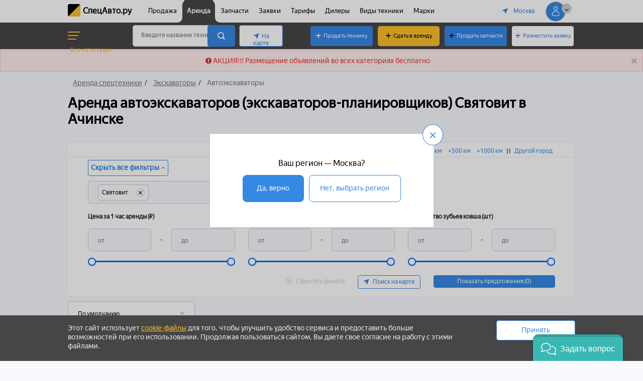

--- FILE ---
content_type: text/html; charset=UTF-8
request_url: https://specavto.ru/arenda/ekskavatory/avtoekskavatory/achinsk/marks/svyatovit/
body_size: 42176
content:
<!DOCTYPE html>
<html xmlns="http://www.w3.org/1999/xhtml" xml:lang="ru" lang="ru">
<head>
	<meta charset="UTF-8" />
	<title>Аренда автоэкскаватора  Святовитв Ачинске. Цены на услуги экскаваторов-планировщиков.</title>
    <!-- Google Tag Manager -->

<!-- End Google Tag Manager -->	<meta http-equiv="X-UA-Compatible" content="IE=9" />
	<meta name="yandex-verification" content="81a5f33156775443" />
    <meta name="google-site-verification" content="YcrZYOhdq3rEBQh6Yum_TeDz28CaQNmwmpD4sjr4gtA" />
	<meta name="viewport" content="width=device-width, initial-scale=1">
    <meta http-equiv="Content-Type" content="text/html; charset=UTF-8">
	<!-- <meta name="theme-color" content="#3588e4"/> -->
	<meta name="format-detection" content="telephone=no"/>
    	<link rel="shortcut icon" href="/local/templates/savto/img/favicon.ico" type="image/x-icon" />
	<link rel="apple-touch-icon" sizes="180x180" href="/local/templates/savto/img/apple-touch-icon.png" />
	<link rel="icon" type="image/png" sizes="32x32" href="/local/templates/savto/img/favicon-32x32.png" />
	<link rel="icon" type="image/png" sizes="16x16" href="/local/templates/savto/img/favicon-16x16.png" />
	<link rel="manifest" href="/site.webmanifest" />

	<link rel="canonical" href="https://specavto.ru/arenda/ekskavatory/avtoekskavatory/achinsk/marks/svyatovit/"/>

	<link rel="preload stylesheet" href="/local/templates/savto/css/fonts.min.css" as="style" />


            <meta http-equiv="Content-Type" content="text/html; charset=UTF-8" />
<meta name="keywords" content="Аренда автоэкскаватора. Арендовать автоэкскаватор. Услуги автоэкскаваторов. Стоимость аренды автоэкскаватора. Стоимость услуг автоэкскаваторов. Аренда автоэкскаватора цена. Услуги автоэкскаватора цена. Заказать автоэкскаватор." />
<meta name="description" content="4 объявления об аренде и услугах телескопических экскаваторов-планировщиков  Святовитв Ачинске. Цена за час/смену. Предложения от компаний и частных лиц. Отзывы и рейтинги. Выбирайте лучшие предложения от собственников на СпецАвто.ру." />
<script data-skip-moving="true">(function(w, d, n) {var cl = "bx-core";var ht = d.documentElement;var htc = ht ? ht.className : undefined;if (htc === undefined || htc.indexOf(cl) !== -1){return;}var ua = n.userAgent;if (/(iPad;)|(iPhone;)/i.test(ua)){cl += " bx-ios";}else if (/Windows/i.test(ua)){cl += ' bx-win';}else if (/Macintosh/i.test(ua)){cl += " bx-mac";}else if (/Linux/i.test(ua) && !/Android/i.test(ua)){cl += " bx-linux";}else if (/Android/i.test(ua)){cl += " bx-android";}cl += (/(ipad|iphone|android|mobile|touch)/i.test(ua) ? " bx-touch" : " bx-no-touch");cl += w.devicePixelRatio && w.devicePixelRatio >= 2? " bx-retina": " bx-no-retina";if (/AppleWebKit/.test(ua)){cl += " bx-chrome";}else if (/Opera/.test(ua)){cl += " bx-opera";}else if (/Firefox/.test(ua)){cl += " bx-firefox";}ht.className = htc ? htc + " " + cl : cl;})(window, document, navigator);</script>


<link href="/bitrix/css/main/font-awesome.min.css?175523752523748" type="text/css"  rel="stylesheet" />
<link href="/bitrix/js/ui/design-tokens/dist/ui.design-tokens.min.css?175523752823463" type="text/css"  rel="stylesheet" />
<link href="/bitrix/js/ui/fonts/opensans/ui.font.opensans.min.css?17552375272320" type="text/css"  rel="stylesheet" />
<link href="/bitrix/js/main/popup/dist/main.popup.bundle.min.css?175523752526589" type="text/css"  rel="stylesheet" />
<link href="/bitrix/cache/css/s1/savto/page_586705edcaacff8372bbc056b6febea4/page_586705edcaacff8372bbc056b6febea4_v1.css?176884694811875" type="text/css"  rel="stylesheet" />
<link href="/bitrix/cache/css/s1/savto/template_6bd55708fcd49b35b2e2a027a38b19e2/template_6bd55708fcd49b35b2e2a027a38b19e2_v1.css?1768846945396164" type="text/css"  data-template-style="true" rel="stylesheet" />







        
        
</head>
<body id="inner_page">
        
<noscript><div><img src="https://mc.yandex.ru/watch/86471119" style="position:absolute; left:-9999px;" alt="" /></div></noscript>
<!-- Begin Verbox {literal} -->

<!-- {/literal} End Verbox --><!-- Global site tag (gtag.js) - Google Analytics -->

<!-- Google Tag Manager (noscript) -->
<noscript><iframe src="https://www.googletagmanager.com/ns.html?id=GTM-NKHX674" height="0" width="0" style="display:none;visibility:hidden"></iframe></noscript>
<!-- End Google Tag Manager (noscript) -->    <div id="panel"></div>
            <div class="arrow-up site-arrow-up" style="display: block;">
        <span class="far fa fa-angle-up"></span>
        <span class="arrow-up-text">Наверх</span>
    </div>
        <header>
        <div class="top-header clear">
            <div class="content-wrapper clear">
                <div class="top-header__menu-cor">
                    <span></span>
                    <span></span>
                    <span></span>
                </div>
                <div class="top-header__logo">
                    <a class="top-header__logo-url" href="/" title="СпецАвто.ру">СпецАвто.ру</a>
                                    </div>
                <div class="top-header__menu">
                    <span id="ajax-input-city" class="region-select link-like icon-location-arrow" data-id="84">
	<!--'start_frame_cache_dRaF6k'-->Москва	<!--'end_frame_cache_dRaF6k'--></span>
<!--'start_frame_cache_4BH9qT'--><span id="location_id" data-id="0"></span>
<!--'end_frame_cache_4BH9qT'-->                    <div class="top-header__menu-close"><span class="fa fa-times"></span></div>
                    <div class="top-header__menu-mob-item clear">
                                                <div class="clr"></div>
                    </div>
                    
    <ul class="top-header__menu-items">
                    <li class="top-header__menu-item    ">
                                    <a href="/trade" class="top-header__menu-url">Продажа</a>
                            </li>
                    <li class="top-header__menu-item    top-header__menu-item--selected">
                                    <a href="/arenda" class="top-header__menu-url">Аренда</a>
                            </li>
                    <li class="top-header__menu-item    ">
                                    <a href="/zapchasti" class="top-header__menu-url">Запчасти</a>
                            </li>
                    <li class="top-header__menu-item    ">
                                    <a href="/requests" class="top-header__menu-url">Заявки</a>
                            </li>
                    <li class="top-header__menu-item    ">
                                    <a href="/tarify" class="top-header__menu-url">Тарифы</a>
                            </li>
                    <li class="top-header__menu-item    ">
                                    <a href="/dealers" class="top-header__menu-url">Дилеры</a>
                            </li>
                    <li class="top-header__menu-item    ">
                                    <a href="/vidy-tehniki" class="top-header__menu-url">Виды техники</a>
                            </li>
                    <li class="top-header__menu-item    ">
                                    <a href="/marks" class="top-header__menu-url">Марки</a>
                            </li>
            </ul>
                    <div class="top-header__menu-but3">
                        <a class="add-z" href="/add-an-offer-trade/">Продать технику</a>
                    </div>
                    <div class="top-header__menu-but2">
                        <a class="add-advertising" href="/add-an-offer/">Сдать в аренду</a>
                    </div>
                    <div class="top-header__menu-but">
                        <a class="add-z add-z--b" href="/add-an-offer-spare/">Продать запчасти</a>
                    </div>
                    <div class="top-header__menu-but">
                        <a class="add-r" href="/add-a-request/">Разместить заявку</a>
                    </div>
                    <a class="logo" href="/" title="СпецАвто.ру">СпецАвто.ру</a>
                    <div class="copi">
                                            </div>
                </div>
                <span id="ajax-input-city" class="region-select link-like icon-location-arrow" data-id="84">
	<!--'start_frame_cache_t34Czg'-->Москва	<!--'end_frame_cache_t34Czg'--></span>
<!--'start_frame_cache_5G0H9x'--><span id="location_id" data-id="0"></span>
<!--'end_frame_cache_5G0H9x'-->                <div class="indicator i-cabinet hide-items">
                                        <div class="indicator-icon icon-cabinet">
                        <span class="indicator-value"></span>
                    </div>
                    <nav>
                        
                        <ul>
                            <li class="extra-item">
                                <a class="icon-eye" href="#" title="Просмотренное">Просмотренное</a>
                            </li>
                            <li class="extra-item">
                                <a class="icon-heart-o" href="#" title="Избранное">Избранное</a>
                            </li>
                        </ul>
                    </nav>
                </div>
                <div class="screen-cover"></div>
            </div>
        </div>
        <div class="bot-header">
            <div class="content-wrapper clear">
                <div class="search-panel second-block">
                                            <a href="#" class="cat-menu clear" id="catalogMenuBtnNew">
                            <div class="cat-menu-ico">
                                <span></span>
                                <span></span>
                                <span></span>
                            </div>
                            <div class="cat-menu-text">Все категории</div>
                        </a>
                                        <form action="/search/" method="GET" class="search-form search-field" id="search_697b816c76f14">
    <input type="text" id="input_697b816c76f14" class="input" name="q" value="" autocomplete="off" placeholder="Введите название техники, запчасти или OEM" />
    <button type="submit" class="search-button icon-search" value=""></button>
    <div id="popup_697b816c76f14" class="search-menu-popup2"></div>
</form>
                                            <a href="/arenda/search-map/" class="button search-map-button icon-location-arrow">На карте</a>
                                                        </div>
                <div class="indicators last-block">
                    <a class="indicators-buy button button-blue" href="/add-an-offer-trade/">Продать технику</a>
                    <a class="add-advertising last-block" href="/add-an-offer/">Сдать в аренду</a>
                    <a class="add-spare-header button button-blue" href="/add-an-offer-spare/">Продать запчасти</a>
                    <a class="add-request-header button button-header-white" href="/add-a-request/">Разместить заявку</a>
                                    </div>
            </div>
                            <nav class="categories-select newMenuTopOut">
                    <div class="content-wrapper">
                        <div class="newMenuTop-wrapper">
    <ul class="cs-sections newMenuTop">
    	<li id="bx_1847241719_29" class=""><a href="/arenda/manipulyatory-evakuatory/"><span>Манипуляторы и эвакуаторы</span></a>
		<ul><span class="cs-section-title"></span>
		<li id="bx_1847241719_253" class="cs-item"><a href="/arenda/manipulyatory-evakuatory/manipulyatory/"><span>Манипуляторы</span></a></li>
		<li id="bx_1847241719_254" class="cs-item"><a href="/arenda/manipulyatory-evakuatory/evakuatory/"><span>Эвакуаторы</span></a></li>
		</ul>
	</li>
	<li id="bx_1847241719_17" class=""><a href="/arenda/avtovyshki-podemniki/"><span>Автовышки</span></a>
		<ul><span class="cs-section-title"></span>
		<li id="bx_1847241719_256" class="cs-item"><a href="/arenda/avtovyshki-podemniki/srednevysotnye/"><span>Автовышки</span></a></li>
		</ul>
	</li>
	<li id="bx_1847241719_122" class=""><a href="/arenda/kommunalnaya-tehnika/"><span>Коммунальная техника</span></a>
		<ul><span class="cs-section-title"></span>
		<li id="bx_1847241719_150" class="cs-item"><a href="/arenda/kommunalnaya-tehnika/musorovozy/"><span>Вывоз мусора </span></a></li>
		<li id="bx_1847241719_146" class="cs-item"><a href="/arenda/kommunalnaya-tehnika/polivomoechnaya-mashina/"><span>Техника для уборки и содержания дорог</span></a></li>
		<li id="bx_1847241719_149" class="cs-item"><a href="/arenda/kommunalnaya-tehnika/snegouborochnye-mashiny/"><span>Техника для уборки снега</span></a></li>
		<li id="bx_1847241719_275" class="cs-item"><a href="/arenda/kommunalnaya-tehnika/kanalopromyvochnye-mashiny/"><span>Каналопромывочные машины</span></a></li>
		<li id="bx_1847241719_959" class="cs-item"><a href="/arenda/kommunalnaya-tehnika/dezynfekcionnye-ustanovki/"><span>Дезинфекционные установки</span></a></li>
		<li id="bx_1847241719_960" class="cs-item"><a href="/arenda/kommunalnaya-tehnika/snegoplavilki/"><span>Снегоплавилки</span></a></li>
		<li id="bx_1847241719_1072" class="cs-item"><a href="/arenda/kommunalnaya-tehnika/snegouplotniteli-ratraki/"><span>Снегоуплотнители (Ратраки)</span></a></li>
		</ul>
	</li>
	<li id="bx_1847241719_1623" class=""><a href="/arenda/assenizatory-i-ilososy/"><span>Ассенизаторы, илососы, услуги откачки</span></a>
		<ul><span class="cs-section-title"></span>
		<li id="bx_1847241719_1624" class="cs-item"><a href="/arenda/assenizatory-i-ilososy/assenizator/"><span>Ассенизатор</span></a></li>
		<li id="bx_1847241719_1625" class="cs-item"><a href="/arenda/assenizatory-i-ilososy/ilosos/"><span>Илосос</span></a></li>
		</ul>
	</li>
	<li id="bx_1847241719_18" class=""><a href="/arenda/betononasosy/"><span>Бетоносмесительная техника</span></a>
		<ul><span class="cs-section-title"></span>
		<li id="bx_1847241719_248" class="cs-item"><a href="/arenda/betononasosy/avtobetononasosy/"><span>Автобетононасосы</span></a></li>
		<li id="bx_1847241719_249" class="cs-item"><a href="/arenda/betononasosy/avtobetonosmesiteli/"><span>Автобетоносмесители</span></a></li>
		<li id="bx_1847241719_21" class="cs-item"><a href="/arenda/betononasosy/betononasosy-rastvoronasosy/"><span>Бетононасосы и растворонасосы</span></a></li>
		<li id="bx_1847241719_20" class="cs-item"><a href="/arenda/betononasosy/stacionarnye/"><span>Бетоносмесительные установки</span></a></li>
		<li id="bx_1847241719_857" class="cs-item"><a href="/arenda/betononasosy/shtukaturnye-stantcii/"><span>Штукатурные станции</span></a></li>
		<li id="bx_1847241719_858" class="cs-item"><a href="/arenda/betononasosy/torkret-ustanovki/"><span>Торкрет-установки</span></a></li>
		<li id="bx_1847241719_859" class="cs-item"><a href="/arenda/betononasosy/betonorazdatochnye-strely/"><span>Бетонораздаточные стрелы</span></a></li>
		<li id="bx_1847241719_37" class="cs-item"><a href="/arenda/betononasosy/mobilnye-betonnye-zavody/"><span>Бетонные заводы</span></a></li>
		<li id="bx_1847241719_860" class="cs-item"><a href="/arenda/betononasosy/silosy/"><span>Силосы для цемента и сухих смесей</span></a></li>
		</ul>
	</li>
	<li id="bx_1847241719_14" class=""><a href="/arenda/krany/"><span>Строительные краны</span></a>
		<ul><span class="cs-section-title"></span>
		<li id="bx_1847241719_15" class="cs-item"><a href="/arenda/krany/avtokrany/"><span>Автокраны</span></a></li>
		<li id="bx_1847241719_223" class="cs-item"><a href="/arenda/krany/gusenichnye/"><span>Гусеничные краны</span></a></li>
		<li id="bx_1847241719_234" class="cs-item"><a href="/arenda/krany/samohodnye/"><span>Самоходные краны</span></a></li>
		<li id="bx_1847241719_16" class="cs-item"><a href="/arenda/krany/bashennye/"><span>Башенные краны</span></a></li>
		<li id="bx_1847241719_841" class="cs-item"><a href="/arenda/krany/mini-krany/"><span>Мини-краны</span></a></li>
		<li id="bx_1847241719_842" class="cs-item"><a href="/arenda/krany/kozlovye-krany/"><span>Козловые краны</span></a></li>
		<li id="bx_1847241719_843" class="cs-item"><a href="/arenda/krany/sudovye-krany/"><span>Судовые краны</span></a></li>
		<li id="bx_1847241719_844" class="cs-item"><a href="/arenda/krany/sistemy-remonta-mostov/"><span>Системы для ремонта мостов</span></a></li>
		<li id="bx_1847241719_845" class="cs-item"><a href="/arenda/krany/mostovye-krany/"><span>Мостовые краны</span></a></li>
		<li id="bx_1847241719_846" class="cs-item"><a href="/arenda/krany/stacionarnye-fasadnye-sistemy/"><span>Системы для обслуживания фасадов</span></a></li>
		<li id="bx_1847241719_847" class="cs-item"><a href="/arenda/krany/portalnye-krany/"><span>Консольные и портальные краны</span></a></li>
		</ul>
	</li>
	<li id="bx_1847241719_3" class=""><a href="/arenda/ekskavatory/"><span>Экскаваторы</span></a>
		<ul><span class="cs-section-title"></span>
		<li id="bx_1847241719_227" class="cs-item"><a href="/arenda/ekskavatory/gusenichnye/"><span>Гусеничные экскаваторы</span></a></li>
		<li id="bx_1847241719_5" class="cs-item"><a href="/arenda/ekskavatory/kolesnye/"><span>Колесные экскаваторы</span></a></li>
		<li id="bx_1847241719_6" class="cs-item"><a href="/arenda/ekskavatory/ekskavatory-pogruzchiki/"><span>Экскаваторы-погрузчики</span></a></li>
		<li id="bx_1847241719_328" class="cs-item"><a href="/arenda/ekskavatory/mini-ekskavatory/"><span>Мини-экскаваторы</span></a></li>
		<li id="bx_1847241719_4" class="cs-item"><a href="/arenda/ekskavatory/avtoekskavatory/"><span>Автоэкскаваторы</span></a></li>
		<li id="bx_1847241719_1263" class="cs-item"><a href="/arenda/ekskavatory/pricepnye-mini-ekskavatory/"><span>Прицепные и навесные мини-экскаваторы</span></a></li>
		<li id="bx_1847241719_13" class="cs-item"><a href="/arenda/ekskavatory/kanatnye/"><span>Канатные экскаваторы (драглайны)</span></a></li>
		<li id="bx_1847241719_848" class="cs-item"><a href="/arenda/ekskavatory/rotornye-ekskavatory/"><span>Роторные экскаваторы</span></a></li>
		<li id="bx_1847241719_11" class="cs-item"><a href="/arenda/ekskavatory/karernye/"><span>Карьерные и горные экскаваторы</span></a></li>
		<li id="bx_1847241719_849" class="cs-item"><a href="/arenda/ekskavatory/ekskavatory-dlya-demontazhnyh-rabot/"><span>Экскаваторы для демонтажных работ</span></a></li>
		<li id="bx_1847241719_851" class="cs-item"><a href="/arenda/ekskavatory/nestandartnye-ekskavatory/"><span>Нестандартные экскаваторы</span></a></li>
		</ul>
	</li>
	<li id="bx_1847241719_22" class=""><a href="/arenda/pogruzchiki/"><span>Погрузчики</span></a>
		<ul><span class="cs-section-title"></span>
		<li id="bx_1847241719_329" class="cs-item"><a href="/arenda/pogruzchiki/frontalnye/"><span>Фронтальные погрузчики</span></a></li>
		<li id="bx_1847241719_330" class="cs-item"><a href="/arenda/pogruzchiki/mini-pogruzchiki/"><span>Колесные мини-погрузчики</span></a></li>
		<li id="bx_1847241719_855" class="cs-item"><a href="/arenda/pogruzchiki/gusenichnye-mini-pogruzchiki/"><span>Гусеничные мини-погрузчики</span></a></li>
		<li id="bx_1847241719_24" class="cs-item"><a href="/arenda/pogruzchiki/teleskopicheskie/"><span>Телескопические погрузчики</span></a></li>
		<li id="bx_1847241719_23" class="cs-item"><a href="/arenda/pogruzchiki/vilochnye/"><span>Вилочные погрузчики</span></a></li>
		</ul>
	</li>
	<li id="bx_1847241719_1" class=""><a href="/arenda/buldozery/"><span>Бульдозеры</span></a>
		<ul><span class="cs-section-title"></span>
		<li id="bx_1847241719_317" class="cs-item"><a href="/arenda/buldozery/srednie/"><span>Бульдозеры</span></a></li>
		</ul>
	</li>
	<li id="bx_1847241719_30" class=""><a href="/arenda/katki/"><span>Катки</span></a>
		<ul><span class="cs-section-title"></span>
		<li id="bx_1847241719_241" class="cs-item"><a href="/arenda/katki/dvuhvalcovye/"><span>Двухвальцовые катки</span></a></li>
		<li id="bx_1847241719_239" class="cs-item"><a href="/arenda/katki/vibratsionnye-kombinirovannye/"><span>Комбинированные катки</span></a></li>
		<li id="bx_1847241719_240" class="cs-item"><a href="/arenda/katki/pnevmaticheskie/"><span>Пневмоколесные катки</span></a></li>
		<li id="bx_1847241719_238" class="cs-item"><a href="/arenda/katki/vibracionnye-dvuhvalcovye/"><span>Грунтовые катки</span></a></li>
		<li id="bx_1847241719_853" class="cs-item"><a href="/arenda/katki/kompaktory/"><span>Компакторы</span></a></li>
		</ul>
	</li>
	<li id="bx_1847241719_191" class=""><a href="/arenda/dorozhnaya-tehnika/"><span>Дорожно-строительная техника</span></a>
		<ul><span class="cs-section-title"></span>
		<li id="bx_1847241719_258" class="cs-item"><a href="/arenda/dorozhnaya-tehnika/asfaltoukladchik/"><span>Асфальтоукладчики</span></a></li>
		<li id="bx_1847241719_259" class="cs-item"><a href="/arenda/dorozhnaya-tehnika/dorozhnye-frezy/"><span>Дорожные фрезы и снятие асфальта</span></a></li>
		<li id="bx_1847241719_260" class="cs-item"><a href="/arenda/dorozhnaya-tehnika/avtogudronatory/"><span>Автогудронаторы</span></a></li>
		<li id="bx_1847241719_264" class="cs-item"><a href="/arenda/dorozhnaya-tehnika/zalivshchiki-shvov/"><span>Заливщики швов</span></a></li>
		<li id="bx_1847241719_869" class="cs-item"><a href="/arenda/dorozhnaya-tehnika/mashiny-dlya-yamochnogo-remonta-dorog/"><span>Ямочный ремонт дорог</span></a></li>
		<li id="bx_1847241719_870" class="cs-item"><a href="/arenda/dorozhnaya-tehnika/ushiriteli-obochin/"><span>Уширители обочин</span></a></li>
		<li id="bx_1847241719_262" class="cs-item"><a href="/arenda/dorozhnaya-tehnika/mashiny-dorozhnoy-razmetki/"><span>Нанесение дорожной разметки</span></a></li>
		<li id="bx_1847241719_263" class="cs-item"><a href="/arenda/dorozhnaya-tehnika/mashiny-dlya-ustanovki-barernyh-ograzhdeniy/"><span>Установка барьерных ограждений</span></a></li>
		<li id="bx_1847241719_261" class="cs-item"><a href="/arenda/dorozhnaya-tehnika/raspredeliteli-vyazhushchego/"><span>Распределители вяжущего</span></a></li>
		<li id="bx_1847241719_866" class="cs-item"><a href="/arenda/dorozhnaya-tehnika/shchebneraspredeliteli/"><span>Щебнераспределители</span></a></li>
		<li id="bx_1847241719_867" class="cs-item"><a href="/arenda/dorozhnaya-tehnika/bitumoshchebneraspredeliteli/"><span>Битумощебнераспределители</span></a></li>
		<li id="bx_1847241719_865" class="cs-item"><a href="/arenda/dorozhnaya-tehnika/kohery-dlya-litogo-asfalta/"><span>Кохеры для литого асфальта</span></a></li>
		<li id="bx_1847241719_863" class="cs-item"><a href="/arenda/dorozhnaya-tehnika/ukladchiki-slarri-sil/"><span>Укладчики сларри-сил</span></a></li>
		<li id="bx_1847241719_862" class="cs-item"><a href="/arenda/dorozhnaya-tehnika/betonoukladchiki/"><span>Бетоноукладчики</span></a></li>
		<li id="bx_1847241719_868" class="cs-item"><a href="/arenda/dorozhnaya-tehnika/bordyuroukladchiki/"><span>Установка бордюрного камня</span></a></li>
		<li id="bx_1847241719_265" class="cs-item"><a href="/arenda/dorozhnaya-tehnika/mashiny-dlya-ukladki-trotuarnoy-plitki/"><span>Машины для укладки тротуарной плитки</span></a></li>
		<li id="bx_1847241719_332" class="cs-item"><a href="/arenda/dorozhnaya-tehnika/stacionarnye-asfaltovye-zavody/"><span>Асфальтовые заводы</span></a></li>
		</ul>
	</li>
	<li id="bx_1847241719_207" class=""><a href="/arenda/avtogreydery/"><span>Автогрейдеры</span></a>
		<ul><span class="cs-section-title"></span>
		<li id="bx_1847241719_321" class="cs-item"><a href="/arenda/avtogreydery/srednie/"><span>Автогрейдеры</span></a></li>
		</ul>
	</li>
	<li id="bx_1847241719_229" class=""><a href="/arenda/stabilizatory-grunta-recikler/"><span>Скреперы и стабилизаторы грунта</span></a>
		<ul><span class="cs-section-title"></span>
		<li id="bx_1847241719_333" class="cs-item"><a href="/arenda/stabilizatory-grunta-recikler/stabilizatory-grunta/"><span>Стабилизаторы грунта (рециклеры)</span></a></li>
		<li id="bx_1847241719_237" class="cs-item"><a href="/arenda/stabilizatory-grunta-recikler/skrepery/"><span>Скреперы</span></a></li>
		</ul>
	</li>
	<li id="bx_1847241719_174" class=""><a href="/arenda/transheekopateli/"><span>Траншеекопатели и кабелеукладчики</span></a>
		<ul><span class="cs-section-title"></span>
		<li id="bx_1847241719_270" class="cs-item"><a href="/arenda/transheekopateli/transheekopatel/"><span>Траншеекопатели</span></a></li>
		<li id="bx_1847241719_271" class="cs-item"><a href="/arenda/transheekopateli/kabeleukladchik/"><span>Кабелеукладчики</span></a></li>
		</ul>
	</li>
	<li id="bx_1847241719_228" class=""><a href="/arenda/truboukladchiki/"><span>Трубоукладчики</span></a>
		<ul><span class="cs-section-title"></span>
		<li id="bx_1847241719_268" class="cs-item"><a href="/arenda/truboukladchiki/srednego-diametra/"><span>Трубоукладчики</span></a></li>
		</ul>
	</li>
	<li id="bx_1847241719_2" class=""><a href="/arenda/samosvaly-tonary/"><span>Самосвалы</span></a>
		<ul><span class="cs-section-title"></span>
		<li id="bx_1847241719_225" class="cs-item"><a href="/arenda/samosvaly-tonary/samosval/"><span>Самосвалы</span></a></li>
		<li id="bx_1847241719_235" class="cs-item"><a href="/arenda/samosvaly-tonary/samosvaly-s-sharnirno-sochlenennoy-ramoy/"><span>Самосвалы с шарнирно-сочлененной рамой</span></a></li>
		<li id="bx_1847241719_236" class="cs-item"><a href="/arenda/samosvaly-tonary/karernye-samosvaly/"><span>Карьерные самосвалы</span></a></li>
		<li id="bx_1847241719_331" class="cs-item"><a href="/arenda/samosvaly-tonary/dumper/"><span>Думперы</span></a></li>
		<li id="bx_1847241719_856" class="cs-item"><a href="/arenda/samosvaly-tonary/podzemnye-samosvaly/"><span>Подземные самосвалы</span></a></li>
		</ul>
	</li>
	<li id="bx_1847241719_872" class=""><a href="/arenda/gruzovye-avtomobili/"><span>Грузоперевозки</span></a>
		<ul><span class="cs-section-title"></span>
		<li id="bx_1847241719_1622" class="cs-item"><a href="/arenda/gruzovye-avtomobili/legkiy-kommercheskiy-transport/"><span>Легкий коммерческий транспорт</span></a></li>
		<li id="bx_1847241719_878" class="cs-item"><a href="/arenda/gruzovye-avtomobili/bortovye-gruzoviki/"><span>Бортовые</span></a></li>
		<li id="bx_1847241719_874" class="cs-item"><a href="/arenda/gruzovye-avtomobili/tentovannye-i-shtornye-gruzoviki/"><span>Тентованные и шторные</span></a></li>
		<li id="bx_1847241719_875" class="cs-item"><a href="/arenda/gruzovye-avtomobili/celnometallicheskie-gruzoviki/"><span>Фургоны</span></a></li>
		<li id="bx_1847241719_876" class="cs-item"><a href="/arenda/gruzovye-avtomobili/izotermicheskie-gruzoviki/"><span>Изотермические</span></a></li>
		<li id="bx_1847241719_877" class="cs-item"><a href="/arenda/gruzovye-avtomobili/refrizheratornye-gruzoviki/"><span>Рефрижераторные</span></a></li>
		<li id="bx_1847241719_880" class="cs-item"><a href="/arenda/gruzovye-avtomobili/gruzoviki-konteynerovozy/"><span>Контейнеровозы</span></a></li>
		<li id="bx_1847241719_1617" class="cs-item"><a href="/arenda/gruzovye-avtomobili/tral/"><span>Тралы</span></a></li>
		<li id="bx_1847241719_881" class="cs-item"><a href="/arenda/gruzovye-avtomobili/avtomobilnye-cisterny/"><span>Цистерны</span></a></li>
		<li id="bx_1847241719_882" class="cs-item"><a href="/arenda/gruzovye-avtomobili/benzovoznye-gruzoviki/"><span>Бензовозы</span></a></li>
		<li id="bx_1847241719_883" class="cs-item"><a href="/arenda/gruzovye-avtomobili/bitumovoznye-gruzoviki/"><span>Темные нефтепродукты</span></a></li>
		<li id="bx_1847241719_884" class="cs-item"><a href="/arenda/gruzovye-avtomobili/gazovoznye-gruzoviki/"><span>Газовозы</span></a></li>
		<li id="bx_1847241719_885" class="cs-item"><a href="/arenda/gruzovye-avtomobili/cementovoznye-gruzoviki/"><span>Цементовозы</span></a></li>
		<li id="bx_1847241719_891" class="cs-item"><a href="/arenda/gruzovye-avtomobili/mukovoznye-gruzoviki/"><span>Муковозы</span></a></li>
		<li id="bx_1847241719_890" class="cs-item"><a href="/arenda/gruzovye-avtomobili/zernovoznye-gruzoviki/"><span>Зерновозы</span></a></li>
		<li id="bx_1847241719_892" class="cs-item"><a href="/arenda/gruzovye-avtomobili/kormovoznye-gruzoviki/"><span>Кормовозы</span></a></li>
		<li id="bx_1847241719_887" class="cs-item"><a href="/arenda/gruzovye-avtomobili/lomovoznye-gruzoviki/"><span>Ломовозы</span></a></li>
		<li id="bx_1847241719_889" class="cs-item"><a href="/arenda/gruzovye-avtomobili/shchepovoznye-gruzoviki/"><span>Щеповозы</span></a></li>
		<li id="bx_1847241719_893" class="cs-item"><a href="/arenda/gruzovye-avtomobili/skotovoznye-gruzoviki/"><span>Скотовозы</span></a></li>
		<li id="bx_1847241719_895" class="cs-item"><a href="/arenda/gruzovye-avtomobili/konevoznye-gruzoviki/"><span>Коневозы</span></a></li>
		<li id="bx_1847241719_894" class="cs-item"><a href="/arenda/gruzovye-avtomobili/ptitsevoznye-gruzoviki/"><span>Птицевозы</span></a></li>
		<li id="bx_1847241719_888" class="cs-item"><a href="/arenda/gruzovye-avtomobili/lesovoznye-gruzoviki/"><span>Лесовозы</span></a></li>
		<li id="bx_1847241719_879" class="cs-item"><a href="/arenda/gruzovye-avtomobili/gruzoviki-avtovozy/"><span>Автовозы</span></a></li>
		<li id="bx_1847241719_886" class="cs-item"><a href="/arenda/gruzovye-avtomobili/steklovoznye-gruzoviki/"><span>Стекловозы</span></a></li>
		<li id="bx_1847241719_1620" class="cs-item"><a href="/arenda/gruzovye-avtomobili/panelevoz/"><span>Панелевозы</span></a></li>
		<li id="bx_1847241719_1621" class="cs-item"><a href="/arenda/gruzovye-avtomobili/sedelnye-tyagachi/"><span>Седельные тягачи</span></a></li>
		</ul>
	</li>
	<li id="bx_1847241719_1027" class=""><a href="/arenda/mashiny-spetsializirovannykh-sluzhb/"><span>Ритуальные, скорые, пожарные, инкассаторские</span></a>
		<ul><span class="cs-section-title"></span>
		<li id="bx_1847241719_1029" class="cs-item"><a href="/arenda/mashiny-spetsializirovannykh-sluzhb/avtomobili-skoroy-pomoshchi/"><span>Автомобили скорой помощи</span></a></li>
		<li id="bx_1847241719_1031" class="cs-item"><a href="/arenda/mashiny-spetsializirovannykh-sluzhb/pozharnye-mashiny/"><span>Пожарные машины</span></a></li>
		<li id="bx_1847241719_1033" class="cs-item"><a href="/arenda/mashiny-spetsializirovannykh-sluzhb/inkassatorskie-avtomobili/"><span>Инкассаторские автомобили</span></a></li>
		<li id="bx_1847241719_1034" class="cs-item"><a href="/arenda/mashiny-spetsializirovannykh-sluzhb/mashiny-ritualnyh-sluzhb/"><span>Машины ритуальных служб</span></a></li>
		</ul>
	</li>
	<li id="bx_1847241719_1035" class=""><a href="/arenda/uzkospecializirovannye-avtomobili/"><span>Спецтранспорт и автодома</span></a>
		<ul><span class="cs-section-title"></span>
		<li id="bx_1847241719_1044" class="cs-item"><a href="/arenda/uzkospecializirovannye-avtomobili/avtomobilnye-shinomontazhi/"><span>Мобильные шиномонтажи</span></a></li>
		<li id="bx_1847241719_1036" class="cs-item"><a href="/arenda/uzkospecializirovannye-avtomobili/avtolavki/"><span>Автолавки (торговые фургоны)</span></a></li>
		<li id="bx_1847241719_1045" class="cs-item"><a href="/arenda/uzkospecializirovannye-avtomobili/avtokluby/"><span>Автоклубы и библиобусы</span></a></li>
		<li id="bx_1847241719_1040" class="cs-item"><a href="/arenda/uzkospecializirovannye-avtomobili/transportno-bytovye-mashiny-tbm/"><span>Транспортно-бытовые машины (ТБМ) и Кунги</span></a></li>
		<li id="bx_1847241719_1042" class="cs-item"><a href="/arenda/uzkospecializirovannye-avtomobili/avtodoma/"><span>Автодома</span></a></li>
		<li id="bx_1847241719_1043" class="cs-item"><a href="/arenda/uzkospecializirovannye-avtomobili/peredvizhnye-telestancii/"><span>Автомобили для киноиндустрии</span></a></li>
		<li id="bx_1847241719_1037" class="cs-item"><a href="/arenda/uzkospecializirovannye-avtomobili/hlebovoznye-avtomobili/"><span>Хлебовозные автомобили</span></a></li>
		<li id="bx_1847241719_1038" class="cs-item"><a href="/arenda/uzkospecializirovannye-avtomobili/avtomobili-dlya-perevozki-butilirovannoy-vody/"><span>Перевозка бутилированной воды</span></a></li>
		<li id="bx_1847241719_1039" class="cs-item"><a href="/arenda/uzkospecializirovannye-avtomobili/peredvizhnye-laboratorii/"><span>Передвижные лаборатории</span></a></li>
		<li id="bx_1847241719_1047" class="cs-item"><a href="/arenda/uzkospecializirovannye-avtomobili/avtomobili-dlya-perevozki-radioaktivnyh-othodov/"><span>Перевозка опасных грузов</span></a></li>
		<li id="bx_1847241719_1048" class="cs-item"><a href="/arenda/uzkospecializirovannye-avtomobili/bronirovannye-avtomobili/"><span>Бронированные автомобили</span></a></li>
		</ul>
	</li>
	<li id="bx_1847241719_952" class=""><a href="/arenda/vakhtovki-i-avtobusy/"><span>Вахтовки и автобусы</span></a>
		<ul><span class="cs-section-title"></span>
		<li id="bx_1847241719_953" class="cs-item"><a href="/arenda/vakhtovki-i-avtobusy/vahtovki/"><span>Вахтовки</span></a></li>
		<li id="bx_1847241719_954" class="cs-item"><a href="/arenda/vakhtovki-i-avtobusy/avtobusy/"><span>Автобусы</span></a></li>
		<li id="bx_1847241719_955" class="cs-item"><a href="/arenda/vakhtovki-i-avtobusy/mikroavtobusy/"><span>Микроавтобусы</span></a></li>
		</ul>
	</li>
	<li id="bx_1847241719_231" class=""><a href="/arenda/skladskaya-tehnika/"><span>Складская техника</span></a>
		<ul><span class="cs-section-title"></span>
		<li id="bx_1847241719_300" class="cs-item"><a href="/arenda/skladskaya-tehnika/elektropogruzchiki/"><span>Электропогрузчики</span></a></li>
		<li id="bx_1847241719_297" class="cs-item"><a href="/arenda/skladskaya-tehnika/richtraki/"><span>Ричтраки</span></a></li>
		<li id="bx_1847241719_298" class="cs-item"><a href="/arenda/skladskaya-tehnika/shtabelery/"><span>Штабелеры</span></a></li>
		<li id="bx_1847241719_299" class="cs-item"><a href="/arenda/skladskaya-tehnika/transportirovshchiki-pallet/"><span>Транспортировщики паллет</span></a></li>
		<li id="bx_1847241719_301" class="cs-item"><a href="/arenda/skladskaya-tehnika/tyagachi/"><span>Складские тягачи</span></a></li>
		<li id="bx_1847241719_303" class="cs-item"><a href="/arenda/skladskaya-tehnika/gidravlicheskie-telezhki-rohli/"><span>Гидравлические тележки (рохли)</span></a></li>
		<li id="bx_1847241719_961" class="cs-item"><a href="/arenda/skladskaya-tehnika/podemnye-stoly-i-platformy/"><span>Подъемные столы и платформы</span></a></li>
		</ul>
	</li>
	<li id="bx_1847241719_230" class=""><a href="/arenda/perevalochnaya-tehnika/"><span>Перевалочная техника</span></a>
		<ul><span class="cs-section-title"></span>
		<li id="bx_1847241719_286" class="cs-item"><a href="/arenda/perevalochnaya-tehnika/peregruzhateli-kolesnye/"><span>Перегружатели колесные</span></a></li>
		<li id="bx_1847241719_287" class="cs-item"><a href="/arenda/perevalochnaya-tehnika/peregruzhateli-gusenichnye/"><span>Перегружатели гусеничные</span></a></li>
		<li id="bx_1847241719_289" class="cs-item"><a href="/arenda/perevalochnaya-tehnika/richstakery/"><span>Ричстакеры</span></a></li>
		</ul>
	</li>
	<li id="bx_1847241719_62" class=""><a href="/arenda/selskohozyaystvennaya-tehnika/"><span>Сельскохозяйственная техника</span></a>
		<ul><span class="cs-section-title"></span>
		<li id="bx_1847241719_79" class="cs-item"><a href="/arenda/selskohozyaystvennaya-tehnika/traktory/"><span>Тракторы</span></a></li>
		<li id="bx_1847241719_100" class="cs-item"><a href="/arenda/selskohozyaystvennaya-tehnika/kombayny/"><span>Зерноуборочные комбайны</span></a></li>
		<li id="bx_1847241719_282" class="cs-item"><a href="/arenda/selskohozyaystvennaya-tehnika/kormouborochnye-kombayny/"><span>Кормоуборочные комбайны</span></a></li>
		<li id="bx_1847241719_963" class="cs-item"><a href="/arenda/selskohozyaystvennaya-tehnika/vspashka/"><span>Обработка почвы</span></a></li>
		<li id="bx_1847241719_106" class="cs-item"><a href="/arenda/selskohozyaystvennaya-tehnika/posevnaya-tehnika/"><span>Посевная техника</span></a></li>
		<li id="bx_1847241719_119" class="cs-item"><a href="/arenda/selskohozyaystvennaya-tehnika/opryskivateli/"><span>Опрыскиватели и обработка культур</span></a></li>
		<li id="bx_1847241719_117" class="cs-item"><a href="/arenda/selskohozyaystvennaya-tehnika/mashiny-dlya-vneseniya-udobreniy/"><span>Внесение удобрений</span></a></li>
		<li id="bx_1847241719_284" class="cs-item"><a href="/arenda/selskohozyaystvennaya-tehnika/press-podborshchiki/"><span>Пресс-подборщики</span></a></li>
		<li id="bx_1847241719_968" class="cs-item"><a href="/arenda/selskohozyaystvennaya-tehnika/obmotchiki/"><span>Обмотчики рулонов</span></a></li>
		<li id="bx_1847241719_283" class="cs-item"><a href="/arenda/selskohozyaystvennaya-tehnika/kosilki-plyushchilki/"><span>Покос травы</span></a></li>
		<li id="bx_1847241719_970" class="cs-item"><a href="/arenda/selskohozyaystvennaya-tehnika/pricepy-i-polupricepy/"><span>Перевозка грузов трактором</span></a></li>
		</ul>
	</li>
	<li id="bx_1847241719_151" class=""><a href="/arenda/lesotehnika/"><span>Лесозаготовительная техника</span></a>
		<ul><span class="cs-section-title"></span>
		<li id="bx_1847241719_153" class="cs-item"><a href="/arenda/lesotehnika/valochno-paketiruyushchaya-tehnika/"><span>Валочно-пакетирующая техника</span></a></li>
		<li id="bx_1847241719_162" class="cs-item"><a href="/arenda/lesotehnika/harvestery/"><span>Харвестеры колесные</span></a></li>
		<li id="bx_1847241719_280" class="cs-item"><a href="/arenda/lesotehnika/harvestery-gusenichnye/"><span>Харвестеры гусеничные</span></a></li>
		<li id="bx_1847241719_158" class="cs-item"><a href="/arenda/lesotehnika/skiddery/"><span>Скиддеры</span></a></li>
		<li id="bx_1847241719_156" class="cs-item"><a href="/arenda/lesotehnika/forvardery/"><span>Форвардеры</span></a></li>
		<li id="bx_1847241719_155" class="cs-item"><a href="/arenda/lesotehnika/suchkoreznye-mashiny/"><span>Сучкорезные машины</span></a></li>
		</ul>
	</li>
	<li id="bx_1847241719_971" class=""><a href="/arenda/sadovo-parkovaya-tekhnika/"><span>Садово-парковая техника</span></a>
		<ul><span class="cs-section-title"></span>
		<li id="bx_1847241719_1628" class="cs-item"><a href="/arenda/sadovo-parkovaya-tekhnika/minitraktory/"><span>Минитракторы</span></a></li>
		<li id="bx_1847241719_983" class="cs-item"><a href="/arenda/sadovo-parkovaya-tekhnika/motobloki-i-kultivatory/"><span>Мотоблоки и культиваторы</span></a></li>
		<li id="bx_1847241719_980" class="cs-item"><a href="/arenda/sadovo-parkovaya-tekhnika/gazonokosilki-i-motokosy/"><span>Газонокосилки и мотокосы</span></a></li>
		<li id="bx_1847241719_972" class="cs-item"><a href="/arenda/sadovo-parkovaya-tekhnika/mashiny-dlya-peresadki-derevev/"><span>Машины для пересадки деревьев</span></a></li>
		<li id="bx_1847241719_976" class="cs-item"><a href="/arenda/sadovo-parkovaya-tekhnika/mulchery/"><span>Мульчеры</span></a></li>
		<li id="bx_1847241719_977" class="cs-item"><a href="/arenda/sadovo-parkovaya-tekhnika/izmelchiteli-vetok/"><span>Измельчители веток</span></a></li>
		<li id="bx_1847241719_975" class="cs-item"><a href="/arenda/sadovo-parkovaya-tekhnika/izmelchiteli-pney/"><span>Измельчители пней</span></a></li>
		<li id="bx_1847241719_974" class="cs-item"><a href="/arenda/sadovo-parkovaya-tekhnika/korchevateli/"><span>Корчевание пней</span></a></li>
		<li id="bx_1847241719_978" class="cs-item"><a href="/arenda/sadovo-parkovaya-tekhnika/drovokoly/"><span>Дровоколы</span></a></li>
		<li id="bx_1847241719_979" class="cs-item"><a href="/arenda/sadovo-parkovaya-tekhnika/gruntorezy/"><span>Грунторезы</span></a></li>
		<li id="bx_1847241719_981" class="cs-item"><a href="/arenda/sadovo-parkovaya-tekhnika/vozdukhoduvnye-ustroystva-i-pylesosy/"><span>Воздуходувные устройства и пылесосы</span></a></li>
		<li id="bx_1847241719_973" class="cs-item"><a href="/arenda/sadovo-parkovaya-tekhnika/kustorezy/"><span>Кусторезы, высоторезы, сучкорезы</span></a></li>
		<li id="bx_1847241719_982" class="cs-item"><a href="/arenda/sadovo-parkovaya-tekhnika/benzo-i-elektropily/"><span>Бензо и электропилы</span></a></li>
		</ul>
	</li>
	<li id="bx_1847241719_169" class=""><a href="/arenda/burovye-ustanovki/"><span>Буровые установки</span></a>
		<ul><span class="cs-section-title"></span>
		<li id="bx_1847241719_215" class="cs-item"><a href="/arenda/burovye-ustanovki/borovye-ustanovki/"><span>Буровые установки</span></a></li>
		<li id="bx_1847241719_251" class="cs-item"><a href="/arenda/burovye-ustanovki/mobilnye-burovye-ustanovki/"><span>Мобильные буровые установки (ямобуры)</span></a></li>
		<li id="bx_1847241719_252" class="cs-item"><a href="/arenda/burovye-ustanovki/ustanovki-gnb/"><span>Установки ГНБ</span></a></li>
		<li id="bx_1847241719_861" class="cs-item"><a href="/arenda/burovye-ustanovki/ustanovki-dlya-zavinchivaniya-svay/"><span>Установки для завинчивания свай</span></a></li>
		</ul>
	</li>
	<li id="bx_1847241719_175" class=""><a href="/arenda/gidrooborudovanie/"><span>Вибропогружатели и сваебои</span></a>
		<ul><span class="cs-section-title"></span>
		<li id="bx_1847241719_956" class="cs-item"><a href="/arenda/gidrooborudovanie/vibropogruzhateli/"><span>Вибропогружатели</span></a></li>
		<li id="bx_1847241719_957" class="cs-item"><a href="/arenda/gidrooborudovanie/svaeboi/"><span>Сваебои</span></a></li>
		<li id="bx_1847241719_958" class="cs-item"><a href="/arenda/gidrooborudovanie/svaevdavlivayushchie-mashiny/"><span>Сваевдавливающие машины</span></a></li>
		</ul>
	</li>
	<li id="bx_1847241719_233" class=""><a href="/arenda/tehnika-dlya-karerov/"><span>Техника для карьеров</span></a>
		<ul><span class="cs-section-title"></span>
		<li id="bx_1847241719_308" class="cs-item"><a href="/arenda/tehnika-dlya-karerov/mobilnye-drobilki/"><span>Дробилки</span></a></li>
		<li id="bx_1847241719_311" class="cs-item"><a href="/arenda/tehnika-dlya-karerov/grohoty/"><span>Грохоты</span></a></li>
		<li id="bx_1847241719_312" class="cs-item"><a href="/arenda/tehnika-dlya-karerov/melnicy/"><span>Мельницы</span></a></li>
		<li id="bx_1847241719_1021" class="cs-item"><a href="/arenda/tehnika-dlya-karerov/lentochnye-konveyery/"><span>Конвейеры и питатели</span></a></li>
		<li id="bx_1847241719_314" class="cs-item"><a href="/arenda/tehnika-dlya-karerov/promyvochnoe-oborudovanie/"><span>Промывочное оборудование</span></a></li>
		<li id="bx_1847241719_309" class="cs-item"><a href="/arenda/tehnika-dlya-karerov/zemsnaryady/"><span>Земснаряды</span></a></li>
		<li id="bx_1847241719_1024" class="cs-item"><a href="/arenda/tehnika-dlya-karerov/frezernye-kombayny/"><span>Фрезерные комбайны</span></a></li>
		<li id="bx_1847241719_310" class="cs-item"><a href="/arenda/tehnika-dlya-karerov/gornyy-kombayn/"><span>Горные комбайны</span></a></li>
		<li id="bx_1847241719_1022" class="cs-item"><a href="/arenda/tehnika-dlya-karerov/otvaloobrazovateli/"><span>Отвалообразователи</span></a></li>
		<li id="bx_1847241719_1023" class="cs-item"><a href="/arenda/tehnika-dlya-karerov/flotacionnye-mashiny/"><span>Флотационные машины</span></a></li>
		</ul>
	</li>
	<li id="bx_1847241719_1025" class=""><a href="/arenda/vspomogatelnaya-gorno-shakhtnaya-tekhnika/"><span>Техника для горно-шахтных работ</span></a>
		<ul><span class="cs-section-title"></span>
		<li id="bx_1847241719_1894" class="cs-item"><a href="/arenda/vspomogatelnaya-gorno-shakhtnaya-tekhnika/oborudovanie-shakhtnogo-podema/"><span>Оборудование шахтного подъема</span></a></li>
		<li id="bx_1847241719_1892" class="cs-item"><a href="/arenda/vspomogatelnaya-gorno-shakhtnaya-tekhnika/pogruzochno-dostavochnye-mashiny/"><span>Погрузочно-доставочные машины</span></a></li>
		<li id="bx_1847241719_1895" class="cs-item"><a href="/arenda/vspomogatelnaya-gorno-shakhtnaya-tekhnika/prochie-shakhtnye-mashiny-i-oborudovanie/"><span>Прочие шахтные машины и оборудование</span></a></li>
		<li id="bx_1847241719_1893" class="cs-item"><a href="/arenda/vspomogatelnaya-gorno-shakhtnaya-tekhnika/shakhtnyy-transport/"><span>Шахтный транспорт</span></a></li>
		</ul>
	</li>
	<li id="bx_1847241719_1026" class=""><a href="/arenda/prokhodcheskie-kombayny-i-shchity/"><span>Проходческие комбайны и щиты</span></a>
		<ul><span class="cs-section-title"></span>
		<li id="bx_1847241719_1917" class="cs-item"><a href="/arenda/prokhodcheskie-kombayny-i-shchity/prokhodcheskie-kombayny-i-shchity-/"><span>Проходческие комбайны и щиты</span></a></li>
		</ul>
	</li>
	<li id="bx_1847241719_7" class=""><a href="/arenda/soputstvuyushchaya-stroitelnaya-tehnika/"><span>Сопутствующая строительная техника</span></a>
		<ul><span class="cs-section-title"></span>
		<li id="bx_1847241719_327" class="cs-item"><a href="/arenda/soputstvuyushchaya-stroitelnaya-tehnika/generatory/"><span>Генераторы</span></a></li>
		<li id="bx_1847241719_46" class="cs-item"><a href="/arenda/soputstvuyushchaya-stroitelnaya-tehnika/kompressory/"><span>Компрессоры</span></a></li>
		<li id="bx_1847241719_988" class="cs-item"><a href="/arenda/soputstvuyushchaya-stroitelnaya-tehnika/invertornye-svarochnye-apparaty/"><span>Электрические сварочные аппараты</span></a></li>
		<li id="bx_1847241719_1073" class="cs-item"><a href="/arenda/soputstvuyushchaya-stroitelnaya-tehnika/betonomeshalki/"><span>Бетономешалки</span></a></li>
		<li id="bx_1847241719_41" class="cs-item"><a href="/arenda/soputstvuyushchaya-stroitelnaya-tehnika/trambovki/"><span>Вибротрамбовки</span></a></li>
		<li id="bx_1847241719_38" class="cs-item"><a href="/arenda/soputstvuyushchaya-stroitelnaya-tehnika/vibroplity/"><span>Виброплиты</span></a></li>
		<li id="bx_1847241719_43" class="cs-item"><a href="/arenda/soputstvuyushchaya-stroitelnaya-tehnika/vibroreyki/"><span>Виброрейки</span></a></li>
		<li id="bx_1847241719_45" class="cs-item"><a href="/arenda/soputstvuyushchaya-stroitelnaya-tehnika/zatirochnye-mashiny/"><span>Затирочные машины</span></a></li>
		<li id="bx_1847241719_1074" class="cs-item"><a href="/arenda/soputstvuyushchaya-stroitelnaya-tehnika/narezchiki-shvov/"><span>Нарезчики швов</span></a></li>
		<li id="bx_1847241719_1075" class="cs-item"><a href="/arenda/soputstvuyushchaya-stroitelnaya-tehnika/vibratory-dlya-betona/"><span>Вибраторы для бетона</span></a></li>
		<li id="bx_1847241719_128" class="cs-item"><a href="/arenda/soputstvuyushchaya-stroitelnaya-tehnika/motobury/"><span>Мотобуры</span></a></li>
		<li id="bx_1847241719_242" class="cs-item"><a href="/arenda/soputstvuyushchaya-stroitelnaya-tehnika/ruchnye-katki/"><span>Ручные катки</span></a></li>
		<li id="bx_1847241719_292" class="cs-item"><a href="/arenda/soputstvuyushchaya-stroitelnaya-tehnika/machtovye-podemniki/"><span>Подъемники</span></a></li>
		<li id="bx_1847241719_294" class="cs-item"><a href="/arenda/soputstvuyushchaya-stroitelnaya-tehnika/stroitelnye-lyulki/"><span>Строительные люльки</span></a></li>
		<li id="bx_1847241719_1006" class="cs-item"><a href="/arenda/soputstvuyushchaya-stroitelnaya-tehnika/kernootborniki/"><span>Керноотборники</span></a></li>
		<li id="bx_1847241719_1007" class="cs-item"><a href="/arenda/soputstvuyushchaya-stroitelnaya-tehnika/ustanovki-almaznogo-bureniya/"><span>Установки алмазного бурения и сверления</span></a></li>
		<li id="bx_1847241719_1009" class="cs-item"><a href="/arenda/soputstvuyushchaya-stroitelnaya-tehnika/frezerovalnye-mashiny/"><span>Фрезеровальные машины</span></a></li>
		<li id="bx_1847241719_1010" class="cs-item"><a href="/arenda/soputstvuyushchaya-stroitelnaya-tehnika/otboynye-molotki/"><span>Отбойные молотки</span></a></li>
		<li id="bx_1847241719_1011" class="cs-item"><a href="/arenda/soputstvuyushchaya-stroitelnaya-tehnika/teplovye-pushki/"><span>Тепловые пушки</span></a></li>
		<li id="bx_1847241719_1012" class="cs-item"><a href="/arenda/soputstvuyushchaya-stroitelnaya-tehnika/parogeneratory/"><span>Парогенераторы</span></a></li>
		<li id="bx_1847241719_1013" class="cs-item"><a href="/arenda/soputstvuyushchaya-stroitelnaya-tehnika/peskostruynoe-oborudovanie/"><span>Пескоструйное оборудование</span></a></li>
		<li id="bx_1847241719_1014" class="cs-item"><a href="/arenda/soputstvuyushchaya-stroitelnaya-tehnika/osvetitelnye-machty/"><span>Осветительные мачты</span></a></li>
		<li id="bx_1847241719_1015" class="cs-item"><a href="/arenda/soputstvuyushchaya-stroitelnaya-tehnika/vyshki-tury/"><span>Вышки-туры и подмости строительные</span></a></li>
		<li id="bx_1847241719_295" class="cs-item"><a href="/arenda/soputstvuyushchaya-stroitelnaya-tehnika/opalubki/"><span>Опалубка</span></a></li>
		<li id="bx_1847241719_1018" class="cs-item"><a href="/arenda/soputstvuyushchaya-stroitelnaya-tehnika/stroitelnye-lesa/"><span>Строительные леса</span></a></li>
		<li id="bx_1847241719_1019" class="cs-item"><a href="/arenda/soputstvuyushchaya-stroitelnaya-tehnika/musorosbrosy/"><span>Мусоросбросы</span></a></li>
		</ul>
	</li>
	<li id="bx_1847241719_1020" class=""><a href="/arenda/bytovki/"><span>Бытовки</span></a>
		<ul><span class="cs-section-title"></span>
		<li id="bx_1847241719_1918" class="cs-item"><a href="/arenda/bytovki/bytovki-/"><span>Бытовки</span></a></li>
		</ul>
	</li>
	<li id="bx_1847241719_926" class=""><a href="/arenda/smennye-kuzova/"><span>Контейнеры и сменные кузова</span></a>
		<ul><span class="cs-section-title"></span>
		<li id="bx_1847241719_928" class="cs-item"><a href="/arenda/smennye-kuzova/izotermicheskie-i-refrizheratornye-kuzova/"><span>Контейнеры</span></a></li>
		<li id="bx_1847241719_929" class="cs-item"><a href="/arenda/smennye-kuzova/konteynery-dlya-multilifta/"><span>Контейнеры для мультилифта</span></a></li>
		<li id="bx_1847241719_932" class="cs-item"><a href="/arenda/smennye-kuzova/tank-konteynery/"><span>Танк-контейнеры (контейнеры-цистерны)</span></a></li>
		<li id="bx_1847241719_933" class="cs-item"><a href="/arenda/smennye-kuzova/tentovannye-i-shtornye-kuzova/"><span>Сменные кузова БДФ/BDF</span></a></li>
		</ul>
	</li>
	<li id="bx_1847241719_1050" class=""><a href="/arenda/mikrotekhnika/"><span>Микротехника</span></a>
		<ul><span class="cs-section-title"></span>
		<li id="bx_1847241719_1919" class="cs-item"><a href="/arenda/mikrotekhnika/mikrotekhnika-/"><span>Микротехника</span></a></li>
		</ul>
	</li>
	<li id="bx_1847241719_984" class=""><a href="/arenda/izmelchiteli-otkhodov/"><span>Измельчители отходов</span></a>
		<ul><span class="cs-section-title"></span>
		<li id="bx_1847241719_1920" class="cs-item"><a href="/arenda/izmelchiteli-otkhodov/izmelchiteli-otkhodov-/"><span>Измельчители отходов</span></a></li>
		</ul>
	</li>
	<li id="bx_1847241719_232" class=""><a href="/arenda/vezdehody/"><span>Вездеходы</span></a>
		<ul><span class="cs-section-title"></span>
		<li id="bx_1847241719_304" class="cs-item"><a href="/arenda/vezdehody/kolesnye/"><span>Колесные вездеходы</span></a></li>
		<li id="bx_1847241719_305" class="cs-item"><a href="/arenda/vezdehody/gusenichnye/"><span>Гусеничные вездеходы</span></a></li>
		<li id="bx_1847241719_306" class="cs-item"><a href="/arenda/vezdehody/na-vozdushnoy-podushke/"><span>Вездеходы на воздушной подушке</span></a></li>
		<li id="bx_1847241719_307" class="cs-item"><a href="/arenda/vezdehody/shneko-rotornye/"><span>Шнекороторные вездеходы</span></a></li>
		</ul>
	</li>
	<li id="bx_1847241719_1077" class=""><a href="/arenda/vodnye-platformy-i-amfibii/"><span>Водные платформы и амфибии</span></a>
		<ul><span class="cs-section-title"></span>
		<li id="bx_1847241719_850" class="cs-item"><a href="/arenda/vodnye-platformy-i-amfibii/ekskavatory-amfibii/"><span>Экскаваторы-амфибии</span></a></li>
		<li id="bx_1847241719_1066" class="cs-item"><a href="/arenda/vodnye-platformy-i-amfibii/samosvaly-amfibii/"><span>Самосвалы-амфибии</span></a></li>
		<li id="bx_1847241719_1064" class="cs-item"><a href="/arenda/vodnye-platformy-i-amfibii/krany-amfibii/"><span>Краны-амфибии</span></a></li>
		<li id="bx_1847241719_1079" class="cs-item"><a href="/arenda/vodnye-platformy-i-amfibii/vodnye-platformy/"><span>Водные платформы и Понтонные шасси</span></a></li>
		</ul>
	</li>
	<li id="bx_1847241719_224" class=""><a href="/arenda/specializirovannye-perevozki/"><span>Полуприцепы и прицепы</span></a>
		<ul><span class="cs-section-title"></span>
		<li id="bx_1847241719_897" class="cs-item"><a href="/arenda/specializirovannye-perevozki/tentovannye-i-shtornye/"><span>Тентованные и шторные</span></a></li>
		<li id="bx_1847241719_898" class="cs-item"><a href="/arenda/specializirovannye-perevozki/celnometallicheskie/"><span>Цельнометаллические</span></a></li>
		<li id="bx_1847241719_900" class="cs-item"><a href="/arenda/specializirovannye-perevozki/refrizheratornye/"><span>Рефрижераторные</span></a></li>
		<li id="bx_1847241719_901" class="cs-item"><a href="/arenda/specializirovannye-perevozki/borty/"><span>Борты</span></a></li>
		<li id="bx_1847241719_902" class="cs-item"><a href="/arenda/specializirovannye-perevozki/samosvalnye/"><span>Самосвальные</span></a></li>
		<li id="bx_1847241719_166" class="cs-item"><a href="/arenda/specializirovannye-perevozki/traly/"><span>Низкорамные тралы</span></a></li>
		<li id="bx_1847241719_903" class="cs-item"><a href="/arenda/specializirovannye-perevozki/avtovozy/"><span>Автовозы</span></a></li>
		<li id="bx_1847241719_904" class="cs-item"><a href="/arenda/specializirovannye-perevozki/konteynerovozy/"><span>Контейнеровозы</span></a></li>
		<li id="bx_1847241719_905" class="cs-item"><a href="/arenda/specializirovannye-perevozki/cisterny/"><span>Цистерны</span></a></li>
		<li id="bx_1847241719_906" class="cs-item"><a href="/arenda/specializirovannye-perevozki/benzovozy/"><span>Бензовозы</span></a></li>
		<li id="bx_1847241719_907" class="cs-item"><a href="/arenda/specializirovannye-perevozki/bitumovozy/"><span>Битумовозы</span></a></li>
		<li id="bx_1847241719_908" class="cs-item"><a href="/arenda/specializirovannye-perevozki/gazovozy/"><span>Газовозы</span></a></li>
		<li id="bx_1847241719_909" class="cs-item"><a href="/arenda/specializirovannye-perevozki/cementovozy/"><span>Цементовозы</span></a></li>
		<li id="bx_1847241719_910" class="cs-item"><a href="/arenda/specializirovannye-perevozki/trubovozy/"><span>Трубовозы</span></a></li>
		<li id="bx_1847241719_911" class="cs-item"><a href="/arenda/specializirovannye-perevozki/steklovozy/"><span>Стекловозы</span></a></li>
		<li id="bx_1847241719_912" class="cs-item"><a href="/arenda/specializirovannye-perevozki/panelevozy/"><span>Панелевозы</span></a></li>
		<li id="bx_1847241719_913" class="cs-item"><a href="/arenda/specializirovannye-perevozki/lomovozy/"><span>Ломовозы</span></a></li>
		<li id="bx_1847241719_914" class="cs-item"><a href="/arenda/specializirovannye-perevozki/balkovozy/"><span>Балковозы</span></a></li>
		<li id="bx_1847241719_915" class="cs-item"><a href="/arenda/specializirovannye-perevozki/oporovozy/"><span>Опоровозы</span></a></li>
		<li id="bx_1847241719_916" class="cs-item"><a href="/arenda/specializirovannye-perevozki/skotovozy/"><span>Скотовозы</span></a></li>
		<li id="bx_1847241719_917" class="cs-item"><a href="/arenda/specializirovannye-perevozki/mukovozy/"><span>Муковозы</span></a></li>
		<li id="bx_1847241719_918" class="cs-item"><a href="/arenda/specializirovannye-perevozki/shchepovozy/"><span>Щеповозы</span></a></li>
		<li id="bx_1847241719_919" class="cs-item"><a href="/arenda/specializirovannye-perevozki/kormovozy/"><span>Кормовозы</span></a></li>
		<li id="bx_1847241719_920" class="cs-item"><a href="/arenda/specializirovannye-perevozki/konevozy/"><span>Коневозы</span></a></li>
		<li id="bx_1847241719_921" class="cs-item"><a href="/arenda/specializirovannye-perevozki/zernovozy/"><span>Зерновозы</span></a></li>
		<li id="bx_1847241719_922" class="cs-item"><a href="/arenda/specializirovannye-perevozki/lesovozy/"><span>Лесовозы</span></a></li>
		<li id="bx_1847241719_924" class="cs-item"><a href="/arenda/specializirovannye-perevozki/kungi/"><span>Прицепы кунги</span></a></li>
		</ul>
	</li>
	<li id="bx_1847241719_934" class=""><a href="/arenda/pritsepy-dlya-legkovyh-avtomobiley/"><span>Прицепы для легковых автомобилей</span></a>
		<ul><span class="cs-section-title"></span>
		<li id="bx_1847241719_944" class="cs-item"><a href="/arenda/pritsepy-dlya-legkovyh-avtomobiley/pricepy-avtodoma/"><span>Прицепы автодома (кемперы)</span></a></li>
		<li id="bx_1847241719_943" class="cs-item"><a href="/arenda/pritsepy-dlya-legkovyh-avtomobiley/pricepy-konevozy/"><span>Прицепы коневозы</span></a></li>
		<li id="bx_1847241719_942" class="cs-item"><a href="/arenda/pritsepy-dlya-legkovyh-avtomobiley/torgodse-pritcep/"><span>Торговые прицепы (фудтраки)</span></a></li>
		<li id="bx_1847241719_936" class="cs-item"><a href="/arenda/pritsepy-dlya-legkovyh-avtomobiley/tentovannye-pricepy/"><span>Бортовые и тентованные прицепы</span></a></li>
		<li id="bx_1847241719_937" class="cs-item"><a href="/arenda/pritsepy-dlya-legkovyh-avtomobiley/pricepy-s-kryshkami-i-stalkery/"><span>Прицепы с крышками и сталкеры</span></a></li>
		<li id="bx_1847241719_938" class="cs-item"><a href="/arenda/pritsepy-dlya-legkovyh-avtomobiley/pricepy-avtovozy/"><span>Прицепы автовозы</span></a></li>
		<li id="bx_1847241719_939" class="cs-item"><a href="/arenda/pritsepy-dlya-legkovyh-avtomobiley/pricepy-dlya-perevozki-snegohoda/"><span>Прицепы для перевозки снегохода</span></a></li>
		<li id="bx_1847241719_940" class="cs-item"><a href="/arenda/pritsepy-dlya-legkovyh-avtomobiley/pricepy-dlya-perevozki-mototehniki/"><span>Прицепы для перевозки мототехники</span></a></li>
		<li id="bx_1847241719_941" class="cs-item"><a href="/arenda/pritsepy-dlya-legkovyh-avtomobiley/lodochnye-pricepy/"><span>Лодочные прицепы</span></a></li>
		</ul>
	</li>
	<li id="bx_1847241719_1655" class=""><a href="/arenda/stroitelnye-materialy/"><span>Доставка бетона и сыпучих материалов</span></a>
		<ul><span class="cs-section-title"></span>
		<li id="bx_1847241719_1657" class="cs-item"><a href="/arenda/stroitelnye-materialy/beton/"><span>Бетон</span></a></li>
		<li id="bx_1847241719_1656" class="cs-item"><a href="/arenda/stroitelnye-materialy/sypuchie-materialy/"><span>Сыпучие материалы</span></a></li>
		</ul>
	</li>
    </ul>
</div>
                    </div>
                </nav>
                <div id="menu-shadow"></div>
                                            </div>
    </header>
	    <div class="page-content  gl-page" >

    <div class="page-content-bg " style="" data-link="" data-show-credit-form="" data-banner-id-click="" id="page-content-bg">
            <div class="site-alert" role="alert">
        <p class="text-center">
            <i class="fa fa-exclamation-circle" aria-hidden="true"></i>&nbsp;АКЦИЯ!!! Размещение объявлений во всех категориях бесплатно        </p>
        <div class="hide-site-alert-wrapper">
            <a href="#" class="hide-site-alert" id="hide-site-alert"><i class="fa fa-close" aria-hidden="true"></i></a>
        </div>
    </div>
        <div class="fon-is-ads-label "
     data-tippy-content=''
>Реклама <i class="fa fa-info-circle" aria-hidden="true"></i></div>                    <div class="page-cabinet page-profile page-profile-new page-profile-purchase page-catalog page-cabinet page-profile page-profile-new page-profile-purchase page-mark content-wrapper ">
                                                                            <div class="bredcrumbs-wrapper">
                            <div class="breadcrumbs-list only-md-plus" itemtype="http://schema.org/BreadcrumbList" id="breadcrumbs">
        <span class="breadcrumbs-item"  itemscope="" itemprop="itemListElement" itemtype="http://schema.org/ListItem"><a rel="nofollow"  href="/arenda/" title="Аренда спецтехники" class="breadcrumbs-item__link" itemprop="item"><span itemprop="name">Аренда спецтехники</span><meta itemprop="position" content="1" /></a></span>
        <span class="breadcrumbs-item"  itemscope="" itemprop="itemListElement" itemtype="http://schema.org/ListItem"><a rel="nofollow"  href="/arenda/ekskavatory/achinsk/marks/svyatovit/" title="Экскаваторы" class="breadcrumbs-item__link" itemprop="item"><span itemprop="name">Экскаваторы</span><meta itemprop="position" content="2" /></a></span>
        <span class="breadcrumbs-item"  itemscope="" itemprop="itemListElement" itemtype="http://schema.org/ListItem"><span title="Автоэкскаваторы" class="breadcrumbs-item__link" itemprop="item"><span itemprop="name">Автоэкскаваторы</span><meta itemprop="position" content="3" /></span></span></div>                        </div>
                                                                                                    <div class="page-title ">
        <h1>Аренда автоэкскаваторов (экскаваторов-планировщиков) Святовит в Ачинске</h1>
            </div>
        <div class="page-rent-list">
        <div class="block filter  no-margin-top">
            <div class="icon-close only-sm-minus"></div>
            <div class="">
                <div class="block-header block-filter-wrapper only-sm-minus">
                    <div class="block-wrapper filter-title"></div>
                </div>
                <div class="pr__vk-wrapper block-filter-wrapper clear" >
                                        <div class="right-longs">
                                                                                <div class="longs">
                                <span dist="all" class="active">Все города</span>|
                                                                    <span dist="city" >Москва</span>
                                                                (<span dist="100" >+100 км</span>
                                <span dist="250" >+250 км</span>
                                <span dist="500" >+500 км</span>
                                <span dist="1000" >+1000 км</span>
                                ) |
                                <div class="region-select only-md-plus" style="display: inline-block;">
<span class="link-like">Другой город</span>
</div>                            </div>
                                            </div>
                </div>
                <div class="clear"></div>
                                <div class="show-hide-filter">
                    <a href="#" class="show-filter button button--small hidden">Показать все фильтры <i class="fa fa-angle-down"></i></a>
                    <a href="#" class="hide-filter button button--small ">Скрыть все фильтры <i class="fa fa-angle-up"></i></a>
                </div>
                <div class="show-hide-wrapper ">
                                        <div class="block-filter-wrapper sub-select-props form-group columns closed">
                                                                                                    <div class="form-field " id="SubSelectMarks" >
                                <form class="form filter-sub-form" style="width:100%">
                                                                        <select placeholder="раздел" multiple="multiple"  data-addsearch="Y"  class="" style="margin-right: 13px;width: 100%;">
                                        <option data-placeholder="true" value = "def">Выберите марку техники</option>
                                                                                    <option parid="bauer" value="bauer" >BAUER</option>
                                                                                    <option parid="case" value="case" >CASE</option>
                                                                                    <option parid="claas" value="claas" >Claas</option>
                                                                                    <option parid="heli" value="heli" >Heli</option>
                                                                                    <option parid="hyundai" value="hyundai" >Hyundai</option>
                                                                                    <option parid="jcb" value="jcb" >JCB</option>
                                                                                    <option parid="palfinger" value="palfinger" >PALFINGER</option>
                                                                                    <option parid="tigarbo" value="tigarbo" >TIGARBO</option>
                                                                                    <option parid="umg" value="umg" >UMG</option>
                                                                                    <option parid="xcmg" value="xcmg" >XCMG</option>
                                                                                    <option parid="zoomlion" value="zoomlion" >Zoomlion</option>
                                                                                    <option parid="amkodor" value="amkodor" >Амкодор</option>
                                                                                    <option parid="belaz" value="belaz" >Белаз</option>
                                                                                    <option parid="Belarus" value="Belarus" >Беларус</option>
                                                                                    <option parid="betsema" value="betsema" >БЕЦЕМА</option>
                                                                                    <option parid="bryanskselmash" value="bryanskselmash" >Брянсксельмаш</option>
                                                                                    <option parid="gaz" value="gaz" >ГАЗ</option>
                                                                                    <option parid="galichanin" value="galichanin" >ГАЛИЧАНИН</option>
                                                                                    <option parid="ivanovets" value="ivanovets" >ИВАНОВЕЦ</option>
                                                                                    <option parid="kamaz" value="kamaz" >КамАЗ</option>
                                                                                    <option parid="maz" value="maz" >МАЗ</option>
                                                                                    <option parid="Rostselmash" value="Rostselmash" >Ростсельмаш</option>
                                                                                    <option parid="tonar" value="tonar" >ТОНАР</option>
                                                                                    <option parid="ural" value="ural" >УРАЛ</option>
                                                                                    <option parid="svyatovit" value="svyatovit" selected>Святовит</option>
                                                                            </select>
                                </form>
                            </div>
                                            </div>

                                        <div class="clear"></div>
                                        <div id="filterre" class="block-filter-wrapper">
                                <form class="block-wrapper form filter-form">
            <div class="form-group columns closed" data-cols="4">
				                            <div class="form-field form-double-range avto-range" style = "z-index: 99"
                                 data-code = "arCatalogFilter_9_MIN_num"
                            >
                                <label class="for-double">Цена за 1 час аренды (₽)</label>
                                <div class="inputs-wrapper">
                                    <input type="hidden" class="js-double-slider"
                                           data-min=""
                                           data-max=""
                                                                               >
                                    <input type="number" class="range-from margin-r12"
                                                                                   placeholder="от"
                                                                            />
                                    <span class="divider">-</span>
                                    <input type="number" class="range-to"
                                                                                    placeholder="до"
                                                                                   />
                                </div>
                            </div>
                                                        <div class="form-field form-double-range avto-range" style = "z-index: 98"
                                 data-code = "arCatalogFilter_301_MIN_num"
                            >
                                <label class="for-double">Тяговое усилие (кН)</label>
                                <div class="inputs-wrapper">
                                    <input type="hidden" class="js-double-slider"
                                           data-min=""
                                           data-max=""
                                                                               >
                                    <input type="number" class="range-from margin-r12"
                                                                                   placeholder="от"
                                                                            />
                                    <span class="divider">-</span>
                                    <input type="number" class="range-to"
                                                                                    placeholder="до"
                                                                                   />
                                </div>
                            </div>
                                                        <div class="form-field form-double-range avto-range" style = "z-index: 97"
                                 data-code = "arCatalogFilter_303_MIN_num"
                            >
                                <label class="for-double">Количество зубьев ковша (шт)</label>
                                <div class="inputs-wrapper">
                                    <input type="hidden" class="js-double-slider"
                                           data-min=""
                                           data-max=""
                                                                               >
                                    <input type="number" class="range-from margin-r12"
                                                                                   placeholder="от"
                                                                            />
                                    <span class="divider">-</span>
                                    <input type="number" class="range-to"
                                                                                    placeholder="до"
                                                                                   />
                                </div>
                            </div>
                                        </div>
            <div class="button-group">

                                <div class="filter-buttons">
                    <div id="filterResultBtn" class="button button-blue">
                        <span class="avto-ajax">Подождите</span>
                                                                                    <span class="desc-res">Показать предложения (0)</span>
                                                    						                    </div>
                                            <a href="/arenda/search-map/" class="button icon-location-arrow search-map-button">
                            <span>Поиск на карте</span>
                        </a>
                                        <div class="reset-wrapper">
                        <span class="button-reset icon-cancel ">
                            <span class="br-title">Сбросить фильтр</span>

                        </span>
                    </div>
                    <div class="spacer"></div>
                    <div class="spacer"></div>
                </div>
            </div>
        </form>
                                            </div>
                                    </div>
                        </div>
        </div>
        
            <div class="filter-controls">
        <select class = "sort">
            <option value="distanse"  selected>По умолчанию</option>
            <option value="prise-min" >По цене (min-max)</option>
            <option value="prise-max" >По цене (max-min)</option>
            <option value="year" >По новизне (году выпуска)</option>
            <option value="datecreate" >По дате размещения</option>
        </select>





            
        <div class="button icon-filter only-sm-minus">Фильтр</div>
    </div>

        



                            
                    <div class="gl__vk clear clear">
                <div class="gl__vk-items active"><a id="rent-tile-offer-tab-but" href="#">Объявления</a></div>
                                    <div class="gl__vk-items "><a id="rent-tile-diler-tab-but" href="#">Компании</a></div>
                                            </div>
            
        <div id="rent-tile-offer-tab">
            <div id="filter-result" elcount="20" data-page-element-count="20">
                            <div class="block no-result no-result-zero--flex">
            <div class="no-result-text">
                <div class="no-result-icon">
                    <i class="fa fa-exclamation-circle" aria-hidden="true"></i>
                </div>
                <div class="no-result-message">
                    К сожалению, по заданным условиям нет актуальных предложений.                </div>
                <div class="no-result-link">
                    <a href="/arenda/ekskavatory/avtoekskavatory/achinsk/"
                       class="button button-blue button--wide">Посмотреть другие объявления</a>
                </div>
            </div>
            <div class="no-result-request">
                <a href="/add-a-request/"
                   class="button button-orange button--wide">Оставить заявку</a>
            </div>
        </div>
        <div class="other-offers-title">Другие объявления в этой категории</div>
        <div class="filter-results-list"
         data-count="4"
         data-end="ия"
         data-totalc="4"
         data-totalt="ия"
    >
        <div class="items">                                            <!--		-->                                                                <div data-id="601"
                     class="block result-card  "
                     id="bx_1457176589_601" itemscope=""
                     itemtype="http://schema.org/Offer">
                    <div class="block-wrapper object-info">
                        <div class="obj-header">
                            <div class="d-none-mobile">
                                                                                            </div>
                            <div class="icon-heart" data-id="601"></div>
                                                        <a href="/arenda/product/uvz_ea_17u_1565939292/" target="_blank" class="obj-title"
                               title="Автоэкскаватор УВЗ ЕА-17У" itemprop="url">Автоэкскаватор УВЗ ЕА-17У</a>
                            <div class="price-block d-none-desktop">
                                                                    <div class="hourly-rate ">
                                        <span class="pb-value"><a href="#"
                                                                  class="price-ios-tel-fix">1&nbsp;200 р.</a></span>
                                        <meta itemprop="price"
                                              content="1200">
                                        <meta itemprop="priceCurrency" content="RUB">
                                        <span class="pb-descr">в час</span>
                                    </div>
                                                                            <div class="daily-rate">
                                            <span class="pb-value"><a href="#"
                                                                      class="price-ios-tel-fix">9&nbsp;600 р.</a></span>
                                            <span class="pb-descr">смена <br>8 часов</span>
                                        </div>
                                                                                                </div>
                            <div class="date-location-wrapper">
                                                                    <div class="obj-date-create-sub-title">24.11.2021</div>
                                                                <div class="obj-sub-title">
                                                                            <div class="obj-category icon-location-arrow"
                                             style="position: static;color: #3588e4;"
                                             itemprop="areaServed">Россия, Нижний Новгород</div>
                                                                                                                                            </div>
                            </div>
                        </div>
                        <div class="ma-tovar__img">
                            <div class="d-none-desktop mobile-item-tags">
                                                                                            </div>
                                                            <a href="/arenda/product/uvz_ea_17u_1565939292/" target="_blank" class="img-wrapper"
                                   title="Автоэкскаватор УВЗ ЕА-17У">
                                    <img src="/upload/resize_cache/iblock/7ea/400_300_2341e16844f9a2d88870f8a6339f0990e/7eafb2eea41789cb0f15714de680310d.jpg"
                                         data-src="/upload/resize_cache/iblock/7ea/400_300_2341e16844f9a2d88870f8a6339f0990e/7eafb2eea41789cb0f15714de680310d.jpg" alt="Автоэкскаватор УВЗ ЕА-17У"
                                         itemprop="image"/>
                                </a>
                                                                                </div>

                                                    <div class="mark-verified"
                                 data-tooltip-id="tooltip1">Проверенное предложение</div>
                        
                        <div class="ma-tovar__body">
                                                                                                                                    <div class="ma-tovar__item clear d-none-mobile">
                                        <div class="ma-tovar__item-name">
                                            <span>Масса:</span></div>
                                        <div class="ma-tovar__item-value"><span>17 тонн</span></div>
                                    </div>
                                                                        
                                                                                                        
                                                                                                        
                                                                                        
                                                                                                                    <div class="shows-count-wrapper d-none-mobile">
                                    <i class="fa fa-eye"></i>
                                    19381                                </div>
                                                    </div>
                    </div>

                    <div class="block-wrapper obj-owner-info">
                        <div class="price-block d-none-mobile">
                                                            <div class="hourly-rate ">
                                    <span class="pb-value"><a href="#"
                                                              class="price-ios-tel-fix">1&nbsp;200 р.</a></span>
                                    <meta itemprop="price"
                                          content="1200">
                                    <meta itemprop="priceCurrency" content="RUB">
                                    <span class="pb-descr">в час</span>
                                </div>
                                                                    <div class="daily-rate">
                                        <span class="pb-value"><a href="#"
                                                                  class="price-ios-tel-fix">9&nbsp;600 р.</a></span>
                                        <span class="pb-descr">смена <br>8 часов</span>
                                    </div>
                                                                                    </div>

                                                    <div class="stars-block only-md-minus d-none-mobile">
                                <span class="stars-title">Рейтинг:</span>
                                <div class="stars-wrapper" data-mark="0">
                                    <span class="icon-star"></span>
                                    <span class="icon-star"></span>
                                    <span class="icon-star"></span>
                                    <span class="icon-star"></span>
                                    <span class="icon-star"></span>
                                </div>
                                <span class="feedback-count">0 отзывов</span>
                            </div>

                            <div class="obj-owner">
                                                                                                <div data-isresponse="N" data-sessionid="dbd9d8e419e06578d6c0195f0db6f1ef"
                                     data-id="507"
                                     class="button button-orange icon-phone">Показать телефон</div>
                                                                    <div class="phone-verification phone-verification--true">Телефон проверен СпецАвто.ру</div>
                                                                
                            </div>

                            <div class="stars-block only-md-plus d-none-mobile">
                                <span class="stars-title">Рейтинг:</span>
                                <div class="stars-wrapper" data-mark="0">
                                    <span class="icon-star"></span>
                                    <span class="icon-star"></span>
                                    <span class="icon-star"></span>
                                    <span class="icon-star"></span>
                                    <span class="icon-star"></span>
                                </div>
                                <span class="feedback-count">0 отзывов</span>
                            </div>
                                            </div>
                </div>
                <div class="lessor_phone_number" data-lessor-id="507">
                                        <div class="img">
                                                    <img src="/local/templates/savto/img/no-photo-fiz.png"
                                 alt="Строймеханизация">
                                                                                                </div>
                    <div class="group">
                        <a href="/companies/507/">Строймеханизация</a>
                                            </div>
                    <div class="contact-phone-group">
                        <a href="/" class="phone-number"></a>
                        <span class="phone-number-dob">доб. <span
                                    class="dob-value"></span></span>
                    </div>
                    <div class="contact-phone-country"></div>
                    <div class="contact-phone-add-group">
                        <a href="#"
                           class="show-more-contact-phone"><i class="fa fa-angle-down"></i> Показать дополнительные контакты</a>
                        <a href="#"
                           class="hide-more-contact-phone hidden"><i class="fa fa-angle-up"></i> Скрыть дополнительные контакты</a>
                        <div class="phone-number-add hidden"></div>
                    </div>
                    <div class="complain">
                        <a href="#" id="show-complain" class="button button-transparent complain-button"
                           data-lessor-id="507"
                           data-offer-id="601">Пожаловаться</a>
                    </div>
                </div>
                                                <!--		-->                                                                <div data-id="604"
                     class="block result-card  "
                     id="bx_1457176589_604" itemscope=""
                     itemtype="http://schema.org/Offer">
                    <div class="block-wrapper object-info">
                        <div class="obj-header">
                            <div class="d-none-mobile">
                                                                                            </div>
                            <div class="icon-heart" data-id="604"></div>
                                                        <a href="/arenda/product/universalmash_ea17u_1565939292/" target="_blank" class="obj-title"
                               title="Автоэкскаватор УниверсалМаш ЕА17У" itemprop="url">Автоэкскаватор УниверсалМаш ЕА17У</a>
                            <div class="price-block d-none-desktop">
                                                                    <div class="hourly-rate ">
                                        <span class="pb-value"><a href="#"
                                                                  class="price-ios-tel-fix">1&nbsp;200 р.</a></span>
                                        <meta itemprop="price"
                                              content="1200">
                                        <meta itemprop="priceCurrency" content="RUB">
                                        <span class="pb-descr">в час</span>
                                    </div>
                                                                            <div class="daily-rate">
                                            <span class="pb-value"><a href="#"
                                                                      class="price-ios-tel-fix">9&nbsp;600 р.</a></span>
                                            <span class="pb-descr">смена <br>8 часов</span>
                                        </div>
                                                                                                </div>
                            <div class="date-location-wrapper">
                                                                    <div class="obj-date-create-sub-title">24.11.2021</div>
                                                                <div class="obj-sub-title">
                                                                            <div class="obj-category icon-location-arrow"
                                             style="position: static;color: #3588e4;"
                                             itemprop="areaServed">Россия, Нижний Новгород</div>
                                                                                                                                            </div>
                            </div>
                        </div>
                        <div class="ma-tovar__img">
                            <div class="d-none-desktop mobile-item-tags">
                                                                                            </div>
                                                            <a href="/arenda/product/universalmash_ea17u_1565939292/" target="_blank" class="img-wrapper"
                                   title="Автоэкскаватор УниверсалМаш ЕА17У">
                                    <img src="/upload/resize_cache/iblock/7f8/400_300_2341e16844f9a2d88870f8a6339f0990e/7f81d08c8778d1c7d14e77fda9eb21c4.jpg"
                                         data-src="/upload/resize_cache/iblock/7f8/400_300_2341e16844f9a2d88870f8a6339f0990e/7f81d08c8778d1c7d14e77fda9eb21c4.jpg" alt="Автоэкскаватор УниверсалМаш ЕА17У"
                                         itemprop="image"/>
                                </a>
                                                                                </div>

                                                    <div class="mark-verified"
                                 data-tooltip-id="tooltip1">Проверенное предложение</div>
                        
                        <div class="ma-tovar__body">
                                                                                                                                    <div class="ma-tovar__item clear d-none-mobile">
                                        <div class="ma-tovar__item-name">
                                            <span>Масса:</span></div>
                                        <div class="ma-tovar__item-value"><span>17 тонн</span></div>
                                    </div>
                                                                        
                                                                                                        
                                                                                                        
                                                                                        
                                                                                                                    <div class="shows-count-wrapper d-none-mobile">
                                    <i class="fa fa-eye"></i>
                                    19457                                </div>
                                                    </div>
                    </div>

                    <div class="block-wrapper obj-owner-info">
                        <div class="price-block d-none-mobile">
                                                            <div class="hourly-rate ">
                                    <span class="pb-value"><a href="#"
                                                              class="price-ios-tel-fix">1&nbsp;200 р.</a></span>
                                    <meta itemprop="price"
                                          content="1200">
                                    <meta itemprop="priceCurrency" content="RUB">
                                    <span class="pb-descr">в час</span>
                                </div>
                                                                    <div class="daily-rate">
                                        <span class="pb-value"><a href="#"
                                                                  class="price-ios-tel-fix">9&nbsp;600 р.</a></span>
                                        <span class="pb-descr">смена <br>8 часов</span>
                                    </div>
                                                                                    </div>

                                                    <div class="stars-block only-md-minus d-none-mobile">
                                <span class="stars-title">Рейтинг:</span>
                                <div class="stars-wrapper" data-mark="0">
                                    <span class="icon-star"></span>
                                    <span class="icon-star"></span>
                                    <span class="icon-star"></span>
                                    <span class="icon-star"></span>
                                    <span class="icon-star"></span>
                                </div>
                                <span class="feedback-count">0 отзывов</span>
                            </div>

                            <div class="obj-owner">
                                                                                                <div data-isresponse="N" data-sessionid="dbd9d8e419e06578d6c0195f0db6f1ef"
                                     data-id="590"
                                     class="button button-orange icon-phone">Показать телефон</div>
                                                                    <div class="phone-verification phone-verification--true">Телефон проверен СпецАвто.ру</div>
                                                                
                            </div>

                            <div class="stars-block only-md-plus d-none-mobile">
                                <span class="stars-title">Рейтинг:</span>
                                <div class="stars-wrapper" data-mark="0">
                                    <span class="icon-star"></span>
                                    <span class="icon-star"></span>
                                    <span class="icon-star"></span>
                                    <span class="icon-star"></span>
                                    <span class="icon-star"></span>
                                </div>
                                <span class="feedback-count">0 отзывов</span>
                            </div>
                                            </div>
                </div>
                <div class="lessor_phone_number" data-lessor-id="590">
                                        <div class="img">
                                                    <img src="/local/templates/savto/img/no-photo-fiz.png"
                                 alt="НКТ">
                                                                                                </div>
                    <div class="group">
                        <a href="/companies/590/">НКТ</a>
                                            </div>
                    <div class="contact-phone-group">
                        <a href="/" class="phone-number"></a>
                        <span class="phone-number-dob">доб. <span
                                    class="dob-value"></span></span>
                    </div>
                    <div class="contact-phone-country"></div>
                    <div class="contact-phone-add-group">
                        <a href="#"
                           class="show-more-contact-phone"><i class="fa fa-angle-down"></i> Показать дополнительные контакты</a>
                        <a href="#"
                           class="hide-more-contact-phone hidden"><i class="fa fa-angle-up"></i> Скрыть дополнительные контакты</a>
                        <div class="phone-number-add hidden"></div>
                    </div>
                    <div class="complain">
                        <a href="#" id="show-complain" class="button button-transparent complain-button"
                           data-lessor-id="590"
                           data-offer-id="604">Пожаловаться</a>
                    </div>
                </div>
                                                <!--		-->                                                                <div data-id="56787"
                     class="block result-card  "
                     id="bx_1457176589_56787" itemscope=""
                     itemtype="http://schema.org/Offer">
                    <div class="block-wrapper object-info">
                        <div class="obj-header">
                            <div class="d-none-mobile">
                                                                                            </div>
                            <div class="icon-heart" data-id="56787"></div>
                                                        <a href="/arenda/product/uds_114_1583928641/" target="_blank" class="obj-title"
                               title="Автоэкскаватор UDS 114" itemprop="url">Автоэкскаватор UDS 114</a>
                            <div class="price-block d-none-desktop">
                                                                    <div class="hourly-rate ">
                                        <span class="pb-value"><a href="#"
                                                                  class="price-ios-tel-fix">2&nbsp;375 р.</a></span>
                                        <meta itemprop="price"
                                              content="2375">
                                        <meta itemprop="priceCurrency" content="RUB">
                                        <span class="pb-descr">в час</span>
                                    </div>
                                                                            <div class="daily-rate">
                                            <span class="pb-value"><a href="#"
                                                                      class="price-ios-tel-fix">19&nbsp;000 р.</a></span>
                                            <span class="pb-descr">смена <br>8 часов</span>
                                        </div>
                                                                                                </div>
                            <div class="date-location-wrapper">
                                                                    <div class="obj-date-create-sub-title">24.11.2021</div>
                                                                <div class="obj-sub-title">
                                                                            <div class="obj-category icon-location-arrow"
                                             style="position: static;color: #3588e4;"
                                             itemprop="areaServed">Россия, Москва</div>
                                                                                                                                            </div>
                            </div>
                        </div>
                        <div class="ma-tovar__img">
                            <div class="d-none-desktop mobile-item-tags">
                                                                                            </div>
                                                            <a href="/arenda/product/uds_114_1583928641/" target="_blank" class="img-wrapper"
                                   title="Автоэкскаватор UDS 114">
                                    <img src="/upload/resize_cache/iblock/1ad/400_300_2341e16844f9a2d88870f8a6339f0990e/1add46883320df80cf902e1677a8c44c.jpg"
                                         data-src="/upload/resize_cache/iblock/1ad/400_300_2341e16844f9a2d88870f8a6339f0990e/1add46883320df80cf902e1677a8c44c.jpg" alt="Автоэкскаватор UDS 114"
                                         itemprop="image"/>
                                </a>
                                                                                </div>

                                                    <div class="mark-verified"
                                 data-tooltip-id="tooltip1">Проверенное предложение</div>
                        
                        <div class="ma-tovar__body">
                                                                                                                                    <div class="ma-tovar__item clear d-none-mobile">
                                        <div class="ma-tovar__item-name">
                                            <span>Масса:</span></div>
                                        <div class="ma-tovar__item-value"><span>22 тонн</span></div>
                                    </div>
                                                                        
                                                                                                        <div class="ma-tovar__item clear d-none-mobile">
                                        <div class="ma-tovar__item-name">
                                            <span>Max. глубина копания:</span></div>
                                        <div class="ma-tovar__item-value"><span>7 м</span></div>
                                    </div>
                                                                        
                                                                                                        <div class="ma-tovar__item clear d-none-mobile">
                                        <div class="ma-tovar__item-name">
                                            <span>Max. объем ковша:</span></div>
                                        <div class="ma-tovar__item-value"><span>0.63 м³</span></div>
                                    </div>
                                                                                                                                                                <div class="obj-description">
                                    Экскаватор-планировщик прозван «золотой ручкой» из-за своей способности добираться до самых труднодоступных мест. Он передает материалы через небольшие отверстия в стене, работает в тоннелях и под мостами. Экскаватор-планировщик UDS-114 установлен на колесное шасси TATRA Т815. Аренда модели для выполнения строительных работ доступна в Москве в компании «СТА».

Эксплуатация экскаватора-планировщика UDS-114
Машина оснащена 4-цилиндровым двигателем мощностью в 141 единицу лошадиных сил. Грузоподъемность экскаватора-планировщика достигает 4 тонн. Телескопическая стрела установлена на мобильное колесное шасси.

Модель отличается высокой проходимостью по рыхлым и болотистым грунтам. Аренда экскаватора-планировщика UDS-114 в сочетании с большим ассортиментом навесного оборудования находит свое применение в таких областях, как:

разработка фундаментов;
отделочные земляные работы;
очистка ливневых и дренажных каналов;
расчистка территорий после чрезвычайных ситуаций;
формирование откосов и насыпей высотой до 15 метров.
 
Машина быстро включается в работу даже в 20-градусные морозы. Устойчивость модели обеспечивают поперечные стабилизаторы и пневматические рессоры, установленные на подвеске.

Экскаватор-планировщик UDS-114 оснащается различным навесным оборудованием: грейфером, гидромолотом, крановым крюком. Все подробности об условиях аренды модели и проката дополнительных инструментов узнайте у операторов компании «СТА».                                </div>
                            
                                                                                                                    <div class="shows-count-wrapper d-none-mobile">
                                    <i class="fa fa-eye"></i>
                                    18045                                </div>
                                                    </div>
                    </div>

                    <div class="block-wrapper obj-owner-info">
                        <div class="price-block d-none-mobile">
                                                            <div class="hourly-rate ">
                                    <span class="pb-value"><a href="#"
                                                              class="price-ios-tel-fix">2&nbsp;375 р.</a></span>
                                    <meta itemprop="price"
                                          content="2375">
                                    <meta itemprop="priceCurrency" content="RUB">
                                    <span class="pb-descr">в час</span>
                                </div>
                                                                    <div class="daily-rate">
                                        <span class="pb-value"><a href="#"
                                                                  class="price-ios-tel-fix">19&nbsp;000 р.</a></span>
                                        <span class="pb-descr">смена <br>8 часов</span>
                                    </div>
                                                                                    </div>

                                                    <div class="stars-block only-md-minus d-none-mobile">
                                <span class="stars-title">Рейтинг:</span>
                                <div class="stars-wrapper" data-mark="5">
                                    <span class="icon-star"></span>
                                    <span class="icon-star"></span>
                                    <span class="icon-star"></span>
                                    <span class="icon-star"></span>
                                    <span class="icon-star"></span>
                                </div>
                                <span class="feedback-count">16 отзывов</span>
                            </div>

                            <div class="obj-owner">
                                                                    <div class="owner-name icon-shield">
                                        <a href="/companies/8033/"
                                           target="_blank">ООО ПРАЙМ ГРУПП</a>
                                                                            </div>
                                                                                                <div data-isresponse="N" data-sessionid="dbd9d8e419e06578d6c0195f0db6f1ef"
                                     data-id="8033"
                                     class="button button-orange icon-phone">Показать телефон</div>
                                                                    <div class="phone-verification phone-verification--true">Телефон проверен СпецАвто.ру</div>
                                                                
                            </div>

                            <div class="stars-block only-md-plus d-none-mobile">
                                <span class="stars-title">Рейтинг:</span>
                                <div class="stars-wrapper" data-mark="5">
                                    <span class="icon-star"></span>
                                    <span class="icon-star"></span>
                                    <span class="icon-star"></span>
                                    <span class="icon-star"></span>
                                    <span class="icon-star"></span>
                                </div>
                                <span class="feedback-count">16 отзывов</span>
                            </div>
                                            </div>
                </div>
                <div class="lessor_phone_number" data-lessor-id="8033">
                                        <div class="img">
                                                    <img src="/upload/resize_cache/iblock/331/180_120_1/331a0e56efb6d427df50bc3e186842b4.jpeg"
                                 alt="ООО ПРАЙМ ГРУПП">
                                                                                                </div>
                    <div class="group">
                        <a href="/companies/8033/">ООО ПРАЙМ ГРУПП</a>
                                                    <div>С 9.00 до 20.00</div>
                                            </div>
                    <div class="contact-phone-group">
                        <a href="/" class="phone-number"></a>
                        <span class="phone-number-dob">доб. <span
                                    class="dob-value"></span></span>
                    </div>
                    <div class="contact-phone-country"></div>
                    <div class="contact-phone-add-group">
                        <a href="#"
                           class="show-more-contact-phone"><i class="fa fa-angle-down"></i> Показать дополнительные контакты</a>
                        <a href="#"
                           class="hide-more-contact-phone hidden"><i class="fa fa-angle-up"></i> Скрыть дополнительные контакты</a>
                        <div class="phone-number-add hidden"></div>
                    </div>
                    <div class="complain">
                        <a href="#" id="show-complain" class="button button-transparent complain-button"
                           data-lessor-id="8033"
                           data-offer-id="56787">Пожаловаться</a>
                    </div>
                </div>
                                                <!--		-->                                                                <div data-id="186270"
                     class="block result-card  "
                     id="bx_1457176589_186270" itemscope=""
                     itemtype="http://schema.org/Offer">
                    <div class="block-wrapper object-info">
                        <div class="obj-header">
                            <div class="d-none-mobile">
                                                                                            </div>
                            <div class="icon-heart" data-id="186270"></div>
                                                        <a href="/arenda/product/avtoekskavator_gradall_xl_3300_1607601182/" target="_blank" class="obj-title"
                               title="Автоэкскаватор Gradall XL 3300" itemprop="url">Автоэкскаватор Gradall XL 3300</a>
                            <div class="price-block d-none-desktop">
                                                                    <div class="hourly-rate ">
                                        <span class="pb-value"><a href="#"
                                                                  class="price-ios-tel-fix">2&nbsp;000 р.</a></span>
                                        <meta itemprop="price"
                                              content="2000">
                                        <meta itemprop="priceCurrency" content="RUB">
                                        <span class="pb-descr">в час</span>
                                    </div>
                                                                            <div class="daily-rate">
                                            <span class="pb-value"><a href="#"
                                                                      class="price-ios-tel-fix">16&nbsp;000 р.</a></span>
                                            <span class="pb-descr">смена <br>8 часов</span>
                                        </div>
                                                                                                </div>
                            <div class="date-location-wrapper">
                                                                    <div class="obj-date-create-sub-title">24.11.2021</div>
                                                                <div class="obj-sub-title">
                                                                            <div class="obj-category icon-location-arrow"
                                             style="position: static;color: #3588e4;"
                                             itemprop="areaServed">Москва</div>
                                                                                                                                            </div>
                            </div>
                        </div>
                        <div class="ma-tovar__img">
                            <div class="d-none-desktop mobile-item-tags">
                                                                                            </div>
                                                            <a href="/arenda/product/avtoekskavator_gradall_xl_3300_1607601182/" target="_blank" class="img-wrapper"
                                   title="Автоэкскаватор Gradall XL 3300">
                                    <img src="/upload/resize_cache/iblock/bf4/400_300_2341e16844f9a2d88870f8a6339f0990e/bf4371e3796b4fab5e8266cd757f16df.jpg"
                                         data-src="/upload/resize_cache/iblock/bf4/400_300_2341e16844f9a2d88870f8a6339f0990e/bf4371e3796b4fab5e8266cd757f16df.jpg" alt="Автоэкскаватор Gradall XL 3300"
                                         itemprop="image"/>
                                </a>
                                                                                </div>

                                                    <div class="mark-verified"
                                 data-tooltip-id="tooltip1">Проверенное предложение</div>
                        
                        <div class="ma-tovar__body">
                                                                                                                                    <div class="ma-tovar__item clear d-none-mobile">
                                        <div class="ma-tovar__item-name">
                                            <span>Масса:</span></div>
                                        <div class="ma-tovar__item-value"><span>18 тонн</span></div>
                                    </div>
                                                                        
                                                                                                        <div class="ma-tovar__item clear d-none-mobile">
                                        <div class="ma-tovar__item-name">
                                            <span>Max. глубина копания:</span></div>
                                        <div class="ma-tovar__item-value"><span>6 м</span></div>
                                    </div>
                                                                        
                                                                                                        <div class="ma-tovar__item clear d-none-mobile">
                                        <div class="ma-tovar__item-name">
                                            <span>Max. объем ковша:</span></div>
                                        <div class="ma-tovar__item-value"><span>0.52 м³</span></div>
                                    </div>
                                                                                                                                                                <div class="obj-description">
                                    Главное отличие экскаватора-планировщика от стандартных моделей — наличие телескопической стрелы треугольного профиля. Техника работает в местах с ограниченной доступностью и способна сооружать откосы высотой до 12 метров. Взять в аренду экскаватор-планировщик Gradall XL 3300 — такую возможность в Москве предоставляет компания «СТА».<br />
<br />
Эксплуатация экскаватора-планировщика Gradall XL 3300<br />
Экскаватор-планировщик Gradall XL 3300 — техника, прокат которой необходим для строительства дорог, тоннелей, магистральных трубопроводов. Машина способна подкопаться под основание фундамента или трубы, не задевая самой конструкции. Аренда спецтехники актуальна для строительных компаний и производственных предприятий.<br />
<br />
Модель от первого в отрасли мирового бренда Gradall выполняет различные функции:<br />
<br />
дорожно-ремонтные работы;<br />
монтаж и замена инженерных коммуникаций;<br />
земляные работы в тоннелях и под мостами;<br />
устройство насыпей.<br />
 <br />
<br />
Отличительная особенность американского экскаватора-планировщика — вращающийся вместе со стрелой ковш, с оборотом 120 градусов в обе стороны. Устойчивость машины обеспечивает система блокировки переднего моста и колесных шасси. При больших нагрузках для стабилизации используется бульдозерный отвал и аутригеры.<br />
<br />
При оформлении аренды экскаватора-планировщика Gradall XL 3300 помните о большом выборе навесного оборудования: гидромолоты, гидробуры, грейферы, кирковщики. «СпецТехАренда» осуществляет прокат техники по фиксированной цене.                                </div>
                            
                                                                                                                    <div class="shows-count-wrapper d-none-mobile">
                                    <i class="fa fa-eye"></i>
                                    17167                                </div>
                                                    </div>
                    </div>

                    <div class="block-wrapper obj-owner-info">
                        <div class="price-block d-none-mobile">
                                                            <div class="hourly-rate ">
                                    <span class="pb-value"><a href="#"
                                                              class="price-ios-tel-fix">2&nbsp;000 р.</a></span>
                                    <meta itemprop="price"
                                          content="2000">
                                    <meta itemprop="priceCurrency" content="RUB">
                                    <span class="pb-descr">в час</span>
                                </div>
                                                                    <div class="daily-rate">
                                        <span class="pb-value"><a href="#"
                                                                  class="price-ios-tel-fix">16&nbsp;000 р.</a></span>
                                        <span class="pb-descr">смена <br>8 часов</span>
                                    </div>
                                                                                    </div>

                                                    <div class="stars-block only-md-minus d-none-mobile">
                                <span class="stars-title">Рейтинг:</span>
                                <div class="stars-wrapper" data-mark="5">
                                    <span class="icon-star"></span>
                                    <span class="icon-star"></span>
                                    <span class="icon-star"></span>
                                    <span class="icon-star"></span>
                                    <span class="icon-star"></span>
                                </div>
                                <span class="feedback-count">16 отзывов</span>
                            </div>

                            <div class="obj-owner">
                                                                    <div class="owner-name icon-shield">
                                        <a href="/companies/8033/"
                                           target="_blank">ООО ПРАЙМ ГРУПП</a>
                                                                            </div>
                                                                                                <div data-isresponse="N" data-sessionid="dbd9d8e419e06578d6c0195f0db6f1ef"
                                     data-id="8033"
                                     class="button button-orange icon-phone">Показать телефон</div>
                                                                    <div class="phone-verification phone-verification--true">Телефон проверен СпецАвто.ру</div>
                                                                
                            </div>

                            <div class="stars-block only-md-plus d-none-mobile">
                                <span class="stars-title">Рейтинг:</span>
                                <div class="stars-wrapper" data-mark="5">
                                    <span class="icon-star"></span>
                                    <span class="icon-star"></span>
                                    <span class="icon-star"></span>
                                    <span class="icon-star"></span>
                                    <span class="icon-star"></span>
                                </div>
                                <span class="feedback-count">16 отзывов</span>
                            </div>
                                            </div>
                </div>
                <div class="lessor_phone_number" data-lessor-id="8033">
                                        <div class="img">
                                                    <img src="/upload/resize_cache/iblock/331/180_120_1/331a0e56efb6d427df50bc3e186842b4.jpeg"
                                 alt="ООО ПРАЙМ ГРУПП">
                                                                                                </div>
                    <div class="group">
                        <a href="/companies/8033/">ООО ПРАЙМ ГРУПП</a>
                                                    <div>С 9.00 до 20.00</div>
                                            </div>
                    <div class="contact-phone-group">
                        <a href="/" class="phone-number"></a>
                        <span class="phone-number-dob">доб. <span
                                    class="dob-value"></span></span>
                    </div>
                    <div class="contact-phone-country"></div>
                    <div class="contact-phone-add-group">
                        <a href="#"
                           class="show-more-contact-phone"><i class="fa fa-angle-down"></i> Показать дополнительные контакты</a>
                        <a href="#"
                           class="hide-more-contact-phone hidden"><i class="fa fa-angle-up"></i> Скрыть дополнительные контакты</a>
                        <div class="phone-number-add hidden"></div>
                    </div>
                    <div class="complain">
                        <a href="#" id="show-complain" class="button button-transparent complain-button"
                           data-lessor-id="8033"
                           data-offer-id="186270">Пожаловаться</a>
                    </div>
                </div>
                        </div>
            </div>
            </div>
        </div>
        <div id="rent-tile-diler-tab" style="display:none;" class="tile-diler-tab">
            
    <div class="wrapper-for-pager" id="wrapper-pager-for-2">    <div class="list-items-pager company-items">	
				<div class="company-item " id="bx_651765591_9016">
			<div class="col-first">
				<div class="col">
				   
									<a href="/arenda/members/9016/" target="_blank"><img src="/upload/resize_cache/iblock/7af/80_50_2/7af7edf6f766d90429ff5d2a77f381ff.png" alt="Экскаватор МСК" /> 
									</a>									
												</div>
				<div class="col">
					<a href="/arenda/members/9016/" target="_blank" class="title">Экскаватор МСК</a>
											<div class="map-link">
							<span class="icon-location-arrow">г. Москва ул. Верейская 29 А</span>
						</div>
									</div>
			</div>
			<div class="col-second">

				<div class="btn">
                                            <div class="phone">
                            <a href="tel:79680758482" title="Позвонить">7 (968) 075-84-82</a>
                        </div>
                                                                <div class="site">
                            <a href="http://ekskavator.msk.ru" target="_blank" rel="nofollow">
                                <div class="button button-orange"><span class="fa fa-globe"></span>Перейти на сайт</div>
                            </a>
                        </div>
					                    				</div>

			</div>
		</div>
				<div class="company-item " id="bx_651765591_9010">
			<div class="col-first">
				<div class="col">
				   
									<a href="/arenda/members/9010/" target="_blank"><img src="/upload/resize_cache/iblock/dd0/80_50_2/dd0f7038f48e6c86106ce41731e483c0.png" alt="Эвакуатор-ДоК.RU" /> 
									</a>									
												</div>
				<div class="col">
					<a href="/arenda/members/9010/" target="_blank" class="title">Эвакуатор-ДоК.RU</a>
											<div class="map-link">
							<span class="icon-location-arrow">Офис №1: Москва, ул 2-й квартал Капотни., д 12., 109429</span>
						</div>
									</div>
			</div>
			<div class="col-second">

				<div class="btn">
                                            <div class="phone">
                            <a href="tel:74952350307" title="Позвонить">7 (495) 235-03-07</a>
                        </div>
                                                                <div class="site">
                            <a href="http://evakuator-dok.ru" target="_blank" rel="nofollow">
                                <div class="button button-orange"><span class="fa fa-globe"></span>Перейти на сайт</div>
                            </a>
                        </div>
					                    				</div>

			</div>
		</div>
				<div class="company-item " id="bx_651765591_8999">
			<div class="col-first">
				<div class="col">
				   
									<a href="/arenda/members/8999/" target="_blank"><img src="/upload/resize_cache/iblock/dd1/80_50_2/dd1cdac9bcbf55cbc0c4a8f4099b510f.png" alt="Управление механизации &quot;Индес&quot;" /> 
									</a>									
												</div>
				<div class="col">
					<a href="/arenda/members/8999/" target="_blank" class="title">Управление механизации &quot;Индес&quot;</a>
											<div class="map-link">
							<span class="icon-location-arrow">125167, Москва, Ленинградский проспект, 48</span>
						</div>
									</div>
			</div>
			<div class="col-second">

				<div class="btn">
                                            <div class="phone">
                            <a href="tel:74996539892" title="Позвонить">7 (499) 653-98-92</a>
                        </div>
                                                                <div class="site">
                            <a href="http://workmash.ru" target="_blank" rel="nofollow">
                                <div class="button button-orange"><span class="fa fa-globe"></span>Перейти на сайт</div>
                            </a>
                        </div>
					                    				</div>

			</div>
		</div>
				<div class="company-item " id="bx_651765591_8983">
			<div class="col-first">
				<div class="col">
				   
									<a href="/arenda/members/8983/" target="_blank"><img src="/upload/resize_cache/iblock/829/80_50_2/829112eb7053ffbcefff033d841e2386.png" alt="ТехЭксперт" /> 
									</a>									
												</div>
				<div class="col">
					<a href="/arenda/members/8983/" target="_blank" class="title">ТехЭксперт</a>
											<div class="map-link">
							<span class="icon-location-arrow">г.Москва,ул. Горбунова, д. 2, строение 3</span>
						</div>
									</div>
			</div>
			<div class="col-second">

				<div class="btn">
                                            <div class="phone">
                            <a href="tel:84957375864" title="Позвонить">8 (495) 737-58-64</a>
                        </div>
                                                                <div class="site">
                            <a href="http://teh-ekspert.ru" target="_blank" rel="nofollow">
                                <div class="button button-orange"><span class="fa fa-globe"></span>Перейти на сайт</div>
                            </a>
                        </div>
					                    				</div>

			</div>
		</div>
				<div class="company-item " id="bx_651765591_8924">
			<div class="col-first">
				<div class="col">
				   
									<a href="/arenda/members/8924/" target="_blank"><img src="/upload/resize_cache/iblock/ed9/80_50_2/ed999538bfa54d495683dd68abda2ea7.png" alt="СПЕЦБУР" /> 
									</a>									
												</div>
				<div class="col">
					<a href="/arenda/members/8924/" target="_blank" class="title">СПЕЦБУР</a>
											<div class="map-link">
							<span class="icon-location-arrow">г.Москва,Огородный пр.д.4</span>
						</div>
									</div>
			</div>
			<div class="col-second">

				<div class="btn">
                                            <div class="phone">
                            <a href="tel:84951183202" title="Позвонить">8 (495) 118 32 02</a>
                        </div>
                                                                <div class="site">
                            <a href="http://spec-bur.ru" target="_blank" rel="nofollow">
                                <div class="button button-orange"><span class="fa fa-globe"></span>Перейти на сайт</div>
                            </a>
                        </div>
					                    				</div>

			</div>
		</div>
	</div>


		
		<div class="more-button" data-nav-num="2">
		<div>
    		Показать еще
    	</div>
    </div>
        <div class="pagination">
		        <div class="pages-wrapper">
			                <div class="page active">
                    <a href="/arenda/ekskavatory/avtoekskavatory/achinsk/marks/svyatovit/?smarks=svyatovit&PAGEN_2=1" class="a-nav">1</a>
                </div>
			                <div class="page">
                    <a href="/arenda/ekskavatory/avtoekskavatory/achinsk/marks/svyatovit/?smarks=svyatovit&PAGEN_2=2" class="a-nav">2</a>
                </div>
			                <div class="page">
                    <a href="/arenda/ekskavatory/avtoekskavatory/achinsk/marks/svyatovit/?smarks=svyatovit&PAGEN_2=3" class="a-nav">3</a>
                </div>
			                <div class="page">
                    <a href="/arenda/ekskavatory/avtoekskavatory/achinsk/marks/svyatovit/?smarks=svyatovit&PAGEN_2=4" class="a-nav">4</a>
                </div>
			        </div>
					
            <div class="next after-icon-arrow-right">
                <a class="only-lg-plus a-nav-p" href="/arenda/ekskavatory/avtoekskavatory/achinsk/marks/svyatovit/?smarks=svyatovit&PAGEN_2=2">Дальше</a>
            </div>
			
			    </div>
	</div>    
	        </div>
    </div>
        </div><!-- \content-wrapper -->

<div class="clear"></div>
</div><!-- \page-content-bg -->

</div><!-- \page-content -->


<div class="clear"></div>
<div class="promo-bottom-block background-machinery-2">
    <div class="content-wrapper">
        <div class="promo-title">СпецАвто.ру – поисковая система по аренде и продаже спецтехники        </div>
        <div class="promo-icons">
            <div class="promo-item icon-shield">Проверенные<br>предложения</div>
            <div class="promo-item icon-chat">Рейтинги<br>и отзывы</div>
            <div class="promo-item icon-handshake">Без комиссий<br>и посредников</div>
        </div>
    </div>
</div>
<footer class="content-wrapper">
    <div class="f-section f-credits">
        <a class="add-advertising add-advertising-sale button-blue not-for-lg" href="/add-an-offer-trade/">Продать технику</a>
        <a class="add-advertising not-for-lg" href="/add-an-offer/">Сдать в аренду</a>
        <a class="add-advertising add-advertising-spare button-blue not-for-lg" href="/add-an-offer-spare/">Продать запчасти</a>
        <a class="add-advertising add-advertising-request button-white not-for-lg" href="/add-a-request/">Разместить заявку</a>
        <a class="logo only-for-lg" href="/" title="СпецАвто.ру">СпецАвто.ру</a>
        <div class="fsoc">
            
    <div class="social">
                                                                                                                                                                                                                        <a href="https://vk.com/specavtoru/" class="fsoc__item" target='_blank'>
                    <img src="/local/templates/savto/img/design/icons/vk.svg" />
                </a>
                                                                    <a href="https://www.youtube.com/channel/UCWVjF3mG2XjCaRB7oC7kTGg" class="fsoc__item" target='_blank'>
                    <img src="/local/templates/savto/img/design/icons/yt.svg" />
                </a>
                                                <a href="https://ok.ru/group/60033283653677" class="fsoc__item" target='_blank'>
                    <img src="/local/templates/savto/img/design/icons/ok.svg" />
                </a>
                                                <a href="https://zen.yandex.ru/specavto" class="fsoc__item" target='_blank'>
                    <img src="/local/templates/savto/img/design/icons/dzen.svg" />
                </a>
                                                                    <a href="https://t.me/specavto1" class="fsoc__item" target='_blank'>
                    <img src="/local/templates/savto/img/design/icons/tg.svg" />
                </a>
                        </div>
        </div>
        <div class="f-descr">
            СпецАвто.ру – поисковая система по аренде и продаже спецтехники        </div>
        <div class="copi">
            © 2026, Проект A2Technology Group        </div>
        <nav class="f-menu-new">
            
        </nav>
        <div class="f-copy">
            © 2026, Проект A2Technology Group        </div>
    </div>
    <nav class="f-section f-catalog">
        <div class="f-header">
                        <ul>
    <li class="item-menu 0 ">
        <a href="/marks" title="Марки">Марки</a>
    </li>
    <li class="item-menu 1 ">
        <a href="/vidy-tehniki" title="Виды техники">Виды техники</a>
    </li>
</ul>
                    </div>
    </nav>
    <nav class="f-section f-menu">
        
    </nav>
    <div class="f-section f-offer">
        <div class="f-header">
            Хотите разместить свое объявление на нашем сайте?        </div>
        <a class="add-advertising add-advertising-sale button-blue" href="/add-an-offer-trade/">Продать технику</a>
        <a class="add-advertising" href="/add-an-offer/">Сдать в аренду</a>
        <a class="add-advertising add-advertising-spare button-blue" href="/add-an-offer-spare/">Продать запчасти</a>
        <a class="add-advertising add-advertising-request button-white" href="/add-a-request/">Разместить заявку</a>
        <div class="fsoc fsoc--no-margin">
            
    <div class="social">
                                                                                                                                                                                                                        <a href="https://vk.com/specavtoru/" class="fsoc__item" target='_blank'>
                    <img src="/local/templates/savto/img/design/icons/vk.svg" />
                </a>
                                                                    <a href="https://www.youtube.com/channel/UCWVjF3mG2XjCaRB7oC7kTGg" class="fsoc__item" target='_blank'>
                    <img src="/local/templates/savto/img/design/icons/yt.svg" />
                </a>
                                                <a href="https://ok.ru/group/60033283653677" class="fsoc__item" target='_blank'>
                    <img src="/local/templates/savto/img/design/icons/ok.svg" />
                </a>
                                                <a href="https://zen.yandex.ru/specavto" class="fsoc__item" target='_blank'>
                    <img src="/local/templates/savto/img/design/icons/dzen.svg" />
                </a>
                                                                    <a href="https://t.me/specavto1" class="fsoc__item" target='_blank'>
                    <img src="/local/templates/savto/img/design/icons/tg.svg" />
                </a>
                        </div>
        </div>
        <div class="footer-contacts">
            <div class="footer-contacts_phone"></div>
            <div class="footer-contacts_email">info@specavto.ru</div>
        </div>
        <div class="mark-guarantee icon-shield">
            Более 4500 надежных и проверенных компаний и поставщиков        </div>
        <div class="copi">
            © 2026, Проект A2Technology Group        </div>
    </div>
</footer>
<div id="mobileMenu" class="not-for-lg">
    <div class="icon-close"></div>

    <div class="m-menu-wrapper">
        <div class="m-menu-page mm-main-page">
            <div class="content-wrapper topline">
                <div id="mobile-ajax-input-city" class="region-select icon-location-arrow" data-id="84">
	<!--'start_frame_cache_1uB1IE'-->Ваш регион <span class="link-like">Москва</span>
	<!--'end_frame_cache_1uB1IE'--></div>            </div>

            <div class="content-wrapper indicators">
                <a class="indicator i-cabinet active" href="/personal/">
                    <div class="indicator-icon icon-cabinet"></div>
                    <span class="indicator-title">Личный кабинет</span>
                </a>

                <div class="indicator i-favorites">
                    <div class="indicator-icon icon-heart-o">
                        <span class="indicator-value">0</span>
                    </div>
                </div>

                <div class="indicator i-seen">
                    <div class="indicator-icon icon-eye">
                        <span class="indicator-value">0</span>
                    </div>
                </div>
            </div>

            <nav id="catalogMobileMenuBtn" class="content-wrapper icon-menu">
                <span>Выбрать технику</span>
                <ul></ul>
            </nav>

            <div class="content-wrapper">
                <a class="add-advertising" href="/add-an-offer/">Добавить объявление</a>
            </div>

            <nav class="main-menu">
               				            <li class="item-menu">
                <a href="/trade" title="Продажа">Продажа</a>
            </li>
								            <li class="item-menu active">
                <a href="/arenda" title="Аренда">Аренда</a>
            </li>
								            <li class="item-menu">
                <a href="/zapchasti" title="Запчасти">Запчасти</a>
            </li>
								            <li class="item-menu">
                <a href="/requests" title="Заявки">Заявки</a>
            </li>
								            <li class="item-menu">
                <a href="/tarify" title="Тарифы">Тарифы</a>
            </li>
								            <li class="item-menu">
                <a href="/dealers" title="Дилеры">Дилеры</a>
            </li>
								            <li class="item-menu">
                <a href="/vidy-tehniki" title="Виды техники">Виды техники</a>
            </li>
								            <li class="item-menu">
                <a href="/marks" title="Марки">Марки</a>
            </li>
				    <li class="need-help not-for-lg">
        <span>Нужна помощь в поиске?</span>
    </li>
            </nav>

            <div class="content-wrapper mark-guarantee icon-shield">Более 2000 надежных и проверенных компаний и поставщиков            </div>

            <div class="content-wrapper mm-credits">
                <div>
                    <div class="f-descr">СпецАвто.ру - федеральная поисковая система по аренде&nbsp;спецтехники                    </div>
                    <div class="f-copy"><p>
	 Телефон: <a href="tel:+78003333245" class="footer-phone">8 (800) 333-32-45</a>
</p>
<p>
	 Email: <a href="mailto:info@specavto.ru" class="link-like">info@specavto.ru</a>
</p>
<p>
	 ИНН: 7726447641
</p>
 <br>
 © 2019, Проект <a href="https://a2technology.ru/" class="link-like" target="_blank"  rel="nofollow">A2Technology Group</a>                    </div>
                </div>
                                <a class="logo" href="/" title="СпецАвто.ру"></a>
                            </div>
        </div>
    </div>
</div>
<div class="dialogs-wrapper" id="dialogs">
    <div class="tooltip-catalog" style="display: none">
        <div id="tooltip1">
            <div style=" display: flex ">
                <div class="logo"></div>
                <div style="width: 50%; flex-grow: 1;">Проверено службой контроля качества СпецАвто.ру<br> <a href="#">Подробнее</a>                </div>
            </div>
        </div>
    </div>
    <div class="screen-cover"></div>
        <div class="form_container" data-name="reg-form"></div>
            <div class="dialog phone-number-dialog" id="dlg_phone_number"><a href="javascript:void(0);" class="icon-close closeDialog close-dialog-btn"></a><div class="inner-lessor_phone_number"></div></div>
    <div class="dialog request-dialog" id="dlg_request">
        <a href="javascript:void(0);" class="icon-close closeDialog close-dialog-btn"></a>
        <div class="inner-request">

        </div>
    </div>


    <div class="dialog video_banner-dialog" id="dlg_video_banner" style="max-width:600px; width:100%;"><a href="javascript:void(0);" class="icon-close closeDialog close-dialog-btn" ></a>
        <div class="inner_video_banner" >
                    </div>
    </div>

    <!-- Диалог содания/редактирования брони в календаре -->
    
    
    <div class="dialog geolocation-dialog" id="dlg_geolocation">
        <div class="icon-close close-dialog-btn"></div>

        <div class="mobile-header only-sm-minus">
            <a href="#" class="backlink icon-arrow-left close-dialog-btn page-title">Назад</a>
        </div>

        
        <div class="dlg-header only-sm-minus">
            <div class="h2">Выберите регион</div>
        </div>
        <div class="form-field controls">
            <label class="only-sm-minus">Регион или город</label>
            <input id="input_bIycqE" class="input" type="text" placeholder="Начинайте вводить название города для поиска" />
            		</div>
		<ul id="container_bIycqE" class="cities locations-list"></ul>
<link rel="stylesheet" href="/local/templates/savto/components/bitrix/sale.location.selector.steps/main_global/style.min.css">


						
	<div id="sls-69857" class="bx-slst globalgeo">

				
		
		<input type="hidden" name="LOCATION" value="69" class="bx-ui-slst-target" />

		<div class="bx-ui-slst-pool">
		</div>

					<div data-bx-ui-id="slst-error">
							</div>
		
		<script type="text/html" data-template-id="bx-ui-slst-selector-scope">

			<div class="dropdown-block bx-ui-slst-input-block">
				<span class="dropdown-icon"></span>
				<input type="text" name="" value="" autocomplete="off" class="dropdown-field" />
				<div class="bx-ui-combobox-container" style="margin: 0px; padding: 0px; border: none; position: relative;">
											<input type="text" value="" autocomplete="off" class="bx-ui-combobox-fake" placeholder="Выберите местоположение ..." />
									</div>
				<div class="dropdown-fade2white"></div>
				<div class="bx-ui-combobox-loader" data-bx-ui-id="combobox-loader"></div>
				<div class="bx-ui-combobox-toggle" title="Открыть / закрыть" data-bx-ui-id="combobox-toggle"></div>

				<div class="bx-ui-combobox-dropdown" data-bx-ui-id="combobox-dropdown">
					
					<div data-bx-ui-id="pager-pane">
					</div>
				</div>
			</div>

		</script>

		<div class="bx-ui-slst-loader"></div>
	</div>

	    </div>

    <div class="dialog region-check-dialog" id="dlg_region_check">
		<a href="javascript:void(0);" class="icon-close closeDialog close-dialog-btn"></a>
        <div class="title">Ваш регион — <span class="region-name"></span>?</div>

        <div class="buttons">
            <div class="button button-blue" id="dev-accept-region">Да, верно</div>
            <div class="button select-btn" id="dev-select-region">Нет, выбрать регион</div>
        </div>
    </div>
    <div class="dialog first-offer-dialog" id="dlg_first_offer">
        <a href="javascript:void(0);" class="icon-close closeDialog close-dialog-btn"></a>
        <div class="title">Размещение первого объявления и заявок БЕСПЛАТНО</div>

        <div class="buttons">
                            <div class="button button-blue" id="dev-first-offer-register">Регистрация</div>
                <div class="button button-orange" id="dev-first-offer-login">Вход</div>
                    </div>
    </div>
            <div class="dialog" id="dlg_lessor_contact">
	<div class="icon-close close-dialog-btn"></div>
	<div class="content-wrapper">
		<div id="comp_abc260bb9d5387d2ee964ab915e9f93c"><div class="block block-wrapper lessor-contact">
            <div class="form" >
        
<form name="LESSOR_CONTACT" action="/arenda/ekskavatory/avtoekskavatory/achinsk/marks/svyatovit/?smarks=svyatovit" method="POST" enctype="multipart/form-data"><input type="hidden" name="bxajaxid" id="bxajaxid_abc260bb9d5387d2ee964ab915e9f93c_8BACKi" value="abc260bb9d5387d2ee964ab915e9f93c" /><input type="hidden" name="AJAX_CALL" value="Y" /><input type="hidden" name="sessid" id="sessid" value="dbd9d8e419e06578d6c0195f0db6f1ef" /><input type="hidden" name="WEB_FORM_ID" value="7" />                <div class="lessor-contact-title">Напишите продавцу</div>
                <div class="form-area">
                                                                <div class="form-field-new " data-ready="1">
                    <label>Имя и фамилия</label>
                    <div class="login-wrapper">
                        <input type="text" data-name="name" name="form_text_33" placeholder="Имя и фамилия" value="">
                    </div>
                                    </div>
                                                                                                <div class="form-field-new " data-ready="1">
                    <label>Email</label>
                    <div class="login-wrapper">
                        <input type="text" data-name="email" name="form_text_34" placeholder="Email" value="">
                    </div>
                                    </div>
                                                                                                                                    <div class="form-field-new " data-ready="1">
                    <label>Номер телефона</label>
                    <div class="login-wrapper">
                        <input type="text" data-name="phone" name="form_text_35" placeholder="Номер телефона" value="">
                    </div>
                                    </div>
                                                                                                <div class="form-field-new " data-ready="1">
                        <label>Сообщение</label>
                        <div class="login-wrapper">
                            <textarea name="form_textarea_36" placeholder="Введите сообщение"></textarea>
                        </div>
                                            </div>
                                                                                            <input type="text" class="form-absolute-field" name="form_text_59" />
                                                    <div class="form-field-new">
                <label>&nbsp;</label>
                <div class="input-wrapper form-footer-link">
                    <button class="button button-blue"  name="web_form_submit" type="submit">Отправить</button>
                    <input type="hidden" name="web_form_apply" value="Y">
                </div>
                <div class="message error form-error" style="display:none;"></div>
            </div>
        </div>
    	            <div class="oferta form-field input-wrapper">
                <input type="checkbox" name="isOferta" title="Необходимо принять согласие" checked="checked" />
                <label for="isOferta2">Я принимаю условия <a href="/user-agreement/" target="_blank">пользовательского соглашения</a> и <a href="/privacy-policy/" target="_blank">политики конфиденциальности</a> и даю согласие на обработку персональных данных в соответствии с  законодательством Российской Федерации.</label>
                <div class="message error" style="display: none;">Необходимо принять согласие</div>
            </div>
    	    	</form>	</div>
</div>


</div>	</div>
</div>
        <div class="dialog" id="dlg_order_special_tariff_plan">
    <div class="icon-close close-dialog-btn"></div>
    <div class="content-wrapper">
        <div id="comp_cd294ac0720037df1249bfb94d4c7813"><div class="block block-wrapper order-special-tariff-plan">
            <div class="form" >
        
<form name="ORDER_SPECIAL_TARIFF" action="/arenda/ekskavatory/avtoekskavatory/achinsk/marks/svyatovit/?smarks=svyatovit" method="POST" enctype="multipart/form-data"><input type="hidden" name="bxajaxid" id="bxajaxid_cd294ac0720037df1249bfb94d4c7813_Ar8Szp" value="cd294ac0720037df1249bfb94d4c7813" /><input type="hidden" name="AJAX_CALL" value="Y" /><input type="hidden" name="sessid" id="sessid_1" value="dbd9d8e419e06578d6c0195f0db6f1ef" /><input type="hidden" name="WEB_FORM_ID" value="8" />                <div class="order-special-tariff-plan-title">Заказать тарифный план</div>
        <div class="order-special-tariff-plan-description">
            <div class="name"></div>
            <div class="price"></div>
        </div>
                <div class="form-area">
                                                                            <input type="hidden" data-name="special_tariff_plan" name="form_text_38" />
                                                                                <div class="form-field-new " data-ready="1">
                    <label>Имя и фамилия</label>
                    <div class="login-wrapper">
                        <input type="text" data-name="name" name="form_text_43" placeholder="Имя и фамилия" value="">
                    </div>
                                    </div>
                                                                                                                                    <div class="form-field-new " data-ready="1">
                    <label>Email</label>
                    <div class="login-wrapper">
                        <input type="text" data-name="email" name="form_text_39" placeholder="Email" value="">
                    </div>
                                    </div>
                                                                                                <div class="form-field-new " data-ready="1">
                    <label>Номер телефона</label>
                    <div class="login-wrapper">
                        <input type="text" data-name="phone" name="form_text_41" placeholder="Номер телефона" value="">
                    </div>
                                    </div>
                                                                                                <div class="form-field-new " data-ready="1">
                        <label>Сообщение</label>
                        <div class="login-wrapper">
                            <textarea name="form_textarea_42" placeholder="Введите сообщение"></textarea>
                        </div>
                                            </div>
                                                                                            <input type="text" class="form-absolute-field" name="form_text_58" />
                                                    <div class="form-field-new">
                <label>&nbsp;</label>
                <div class="input-wrapper form-footer-link">
                    <button class="button button-blue"  name="web_form_submit" type="submit">Отправить</button>
                    <input type="hidden" name="web_form_apply" value="Y">
                </div>
                <div class="message error form-error" style="display:none;"></div>
            </div>
        </div>
    	            <div class="oferta form-field input-wrapper">
                <input type="checkbox" name="isOferta" title="Необходимо принять согласие" checked="checked" />
                <label for="isOferta2">Я принимаю условия <a href="/user-agreement/" target="_blank">пользовательского соглашения</a> и <a href="/privacy-policy/" target="_blank">политики конфиденциальности</a> и даю согласие на обработку персональных данных в соответствии с  законодательством Российской Федерации.</label>
                <div class="message error" style="display: none;">Необходимо принять согласие</div>
            </div>
    	    	</form>	</div>
</div>


</div>    </div>
</div>    </div>

	<div class="cookie-attention" data-site="specavto.ru">
		<div class="content-wrapper">
			<p>Этот сайт использует <a href="/privacy-policy/" style="color: #fcc02e;" target="_blank">cookie-файлы</a> для того, чтобы улучшить удобство сервиса и предоставить больше возможностей при его использовании. Продолжая пользоваться сайтом, Вы даете свое согласие на работу с этими файлами.</p>
			<a href="#" class="button closecookie">Принять</a>
		</div>

	</div>
	<style>
		.ya-chat-widget.ya-chat-widget_desktop.ya-chat-widget_theme_light.ya-chat-widget_size_normal {
			bottom: 100px;
			margin-bottom: 100px !important;
		}
	</style>

<script>(function(w,d,s,l,i){w[l]=w[l]||[];w[l].push({'gtm.start':new Date().getTime(),event:'gtm.js'});var f=d.getElementsByTagName(s)[0],j=d.createElement(s),dl=l!='dataLayer'?'&l='+l:'';j.async=true;j.src='https://www.googletagmanager.com/gtm.js?id='+i+dl;f.parentNode.insertBefore(j,f);})(window,document,'script','dataLayer','GTM-NKHX674');</script><script>if(!window.BX)window.BX={};if(!window.BX.message)window.BX.message=function(mess){if(typeof mess==='object'){for(let i in mess) {BX.message[i]=mess[i];} return true;}};</script>
<script>(window.BX||top.BX).message({"JS_CORE_LOADING":"Загрузка...","JS_CORE_NO_DATA":"- Нет данных -","JS_CORE_WINDOW_CLOSE":"Закрыть","JS_CORE_WINDOW_EXPAND":"Развернуть","JS_CORE_WINDOW_NARROW":"Свернуть в окно","JS_CORE_WINDOW_SAVE":"Сохранить","JS_CORE_WINDOW_CANCEL":"Отменить","JS_CORE_WINDOW_CONTINUE":"Продолжить","JS_CORE_H":"ч","JS_CORE_M":"м","JS_CORE_S":"с","JSADM_AI_HIDE_EXTRA":"Скрыть лишние","JSADM_AI_ALL_NOTIF":"Показать все","JSADM_AUTH_REQ":"Требуется авторизация!","JS_CORE_WINDOW_AUTH":"Войти","JS_CORE_IMAGE_FULL":"Полный размер"});</script><script src="/bitrix/js/main/core/core.min.js?1755237525225181"></script><script>BX.Runtime.registerExtension({"name":"main.core","namespace":"BX","loaded":true});</script>
<script>BX.setJSList(["\/bitrix\/js\/main\/core\/core_ajax.js","\/bitrix\/js\/main\/core\/core_promise.js","\/bitrix\/js\/main\/polyfill\/promise\/js\/promise.js","\/bitrix\/js\/main\/loadext\/loadext.js","\/bitrix\/js\/main\/loadext\/extension.js","\/bitrix\/js\/main\/polyfill\/promise\/js\/promise.js","\/bitrix\/js\/main\/polyfill\/find\/js\/find.js","\/bitrix\/js\/main\/polyfill\/includes\/js\/includes.js","\/bitrix\/js\/main\/polyfill\/matches\/js\/matches.js","\/bitrix\/js\/ui\/polyfill\/closest\/js\/closest.js","\/bitrix\/js\/main\/polyfill\/fill\/main.polyfill.fill.js","\/bitrix\/js\/main\/polyfill\/find\/js\/find.js","\/bitrix\/js\/main\/polyfill\/matches\/js\/matches.js","\/bitrix\/js\/main\/polyfill\/core\/dist\/polyfill.bundle.js","\/bitrix\/js\/main\/core\/core.js","\/bitrix\/js\/main\/polyfill\/intersectionobserver\/js\/intersectionobserver.js","\/bitrix\/js\/main\/lazyload\/dist\/lazyload.bundle.js","\/bitrix\/js\/main\/polyfill\/core\/dist\/polyfill.bundle.js","\/bitrix\/js\/main\/parambag\/dist\/parambag.bundle.js"]);
</script>
<script>BX.Runtime.registerExtension({"name":"pull.protobuf","namespace":"BX","loaded":true});</script>
<script>BX.Runtime.registerExtension({"name":"rest.client","namespace":"window","loaded":true});</script>
<script>(window.BX||top.BX).message({"pull_server_enabled":"Y","pull_config_timestamp":1640857186,"pull_guest_mode":"N","pull_guest_user_id":0});(window.BX||top.BX).message({"PULL_OLD_REVISION":"Для продолжения корректной работы с сайтом необходимо перезагрузить страницу."});</script>
<script>BX.Runtime.registerExtension({"name":"pull.client","namespace":"BX","loaded":true});</script>
<script>BX.Runtime.registerExtension({"name":"pull","namespace":"window","loaded":true});</script>
<script>BX.Runtime.registerExtension({"name":"fx","namespace":"window","loaded":true});</script>
<script>BX.Runtime.registerExtension({"name":"ui.design-tokens","namespace":"window","loaded":true});</script>
<script>BX.Runtime.registerExtension({"name":"ui.fonts.opensans","namespace":"window","loaded":true});</script>
<script>BX.Runtime.registerExtension({"name":"main.popup","namespace":"BX.Main","loaded":true});</script>
<script>BX.Runtime.registerExtension({"name":"popup","namespace":"window","loaded":true});</script>
<script>(window.BX||top.BX).message({"LANGUAGE_ID":"ru","FORMAT_DATE":"DD.MM.YYYY","FORMAT_DATETIME":"DD.MM.YYYY HH:MI:SS","COOKIE_PREFIX":"BITRIX_SM","SERVER_TZ_OFFSET":"10800","UTF_MODE":"Y","SITE_ID":"s1","SITE_DIR":"\/","USER_ID":"","SERVER_TIME":1769701740,"USER_TZ_OFFSET":0,"USER_TZ_AUTO":"Y","bitrix_sessid":"dbd9d8e419e06578d6c0195f0db6f1ef"});</script><script  src="/bitrix/cache/js/s1/savto/kernel_main/kernel_main_v1.js?1768839353175060"></script>
<script src="/bitrix/js/pull/protobuf/protobuf.min.js?175523752776433"></script>
<script src="/bitrix/js/pull/protobuf/model.min.js?175523752714190"></script>
<script src="/bitrix/js/rest/client/rest.client.min.js?17552375279240"></script>
<script src="/bitrix/js/pull/client/pull.client.min.js?175523752749664"></script>
<script src="https://ajax.googleapis.com/ajax/libs/jquery/3.7.1/jquery.min.js"></script>
<script src="/bitrix/js/main/popup/dist/main.popup.bundle.min.js?175523752565924"></script>
<script src="/bitrix/js/sale/core_ui_widget.min.js?17552375276009"></script>
<script src="/bitrix/js/sale/core_ui_etc.min.js?17552375275781"></script>
<script src="/bitrix/js/sale/core_ui_pager.min.js?17552375276808"></script>
<script src="/bitrix/js/sale/core_ui_combobox.min.js?175523752717194"></script>
<script src="/bitrix/js/sale/core_ui_chainedselectors.min.js?175523752710639"></script>
<script src="/bitrix/js/yandex.metrika/script.js?17552375316603"></script>
<script>BX.setJSList(["\/bitrix\/js\/main\/session.js","\/bitrix\/js\/main\/core\/core_fx.js","\/bitrix\/js\/main\/date\/main.date.js","\/bitrix\/js\/main\/core\/core_date.js","\/bitrix\/js\/main\/pageobject\/pageobject.js","\/bitrix\/js\/main\/core\/core_webrtc.js","\/bitrix\/js\/main\/core\/core_dd.js","\/bitrix\/js\/main\/core\/core_window.js","\/bitrix\/js\/main\/utils.js","\/local\/templates\/savto\/components\/custom\/geolocation.preview\/catalog\/script.js","\/local\/templates\/savto\/components\/a2technology\/catalog.smart.filter\/main\/script.js","\/local\/templates\/savto\/components\/bitrix\/system.pagenavigation\/universal\/script.js","\/local\/templates\/savto\/components\/bitrix\/system.pagenavigation\/maincatalog\/script.js","\/local\/templates\/savto\/components\/custom\/catalog.section\/.default\/script.js","\/local\/templates\/savto\/js\/vendor\/polyfill.min.js","\/local\/templates\/savto\/js\/vendor\/jquery.autocomplete.min.js","\/local\/templates\/savto\/js\/vendor\/alertify.min.js","\/local\/templates\/savto\/js\/vendor\/jquery-sortable-min.js","\/local\/templates\/savto\/js\/vendor\/fileupload\/jquery.ui.widget.min.js","\/local\/templates\/savto\/js\/vendor\/fileupload\/jquery.iframe-transport.min.js","\/local\/templates\/savto\/js\/vendor\/fileupload\/load-image.all.min.js","\/local\/templates\/savto\/js\/vendor\/fileupload\/canvas-to-blob.min.js","\/local\/templates\/savto\/js\/vendor\/fileupload\/jquery.fileupload.min.js","\/local\/templates\/savto\/js\/vendor\/fileupload\/jquery.fileupload-process.min.js","\/local\/templates\/savto\/js\/vendor\/fileupload\/jquery.fileupload-image.min.js","\/local\/templates\/savto\/js\/vendor\/ion.rangeSlider.min.js","\/local\/templates\/savto\/js\/vendor\/perfect-scrollbar.min.js","\/local\/templates\/savto\/js\/vendor\/slimselect.min.js","\/local\/templates\/savto\/js\/vendor\/imask.min.js","\/local\/templates\/savto\/js\/vendor\/popper.min.js","\/local\/templates\/savto\/js\/vendor\/tippy.all.min.js","\/local\/templates\/savto\/js\/vendor\/device.js","\/local\/templates\/savto\/js\/vendor\/tiny-slider.min.js","\/local\/templates\/savto\/js\/vendor\/slick.min.js","\/local\/templates\/savto\/js\/vendor\/jquery.inputmask.min.js","\/local\/templates\/savto\/js\/vendor\/jquery.validate.min.js","\/local\/templates\/savto\/js\/vendor\/jquery.validate.messages_ru.min.js","\/local\/templates\/savto\/js\/vendor\/jquery.actual.min.js","\/local\/templates\/savto\/js\/vendor\/jquery.waypoints.min.js","\/local\/templates\/savto\/js\/CAlertify.min.js","\/local\/templates\/savto\/js\/QSClass.min.js","\/local\/templates\/savto\/js\/utils.min.js","\/local\/templates\/savto\/js\/scripts.min.js","\/local\/templates\/savto\/js\/menu.min.js","\/local\/templates\/savto\/js\/carousels.min.js","\/local\/templates\/savto\/js\/forms.min.js","\/local\/templates\/savto\/js\/dialogs.min.js","\/local\/templates\/savto\/js\/favorite.min.js","\/local\/templates\/savto\/js\/filters.min.js","\/local\/templates\/savto\/js\/profile.min.js","\/local\/templates\/savto\/js\/CReplenishBalancePopup.min.js","\/local\/templates\/savto\/js\/vendor\/jsrender.min.js","\/local\/templates\/savto\/js\/main.min.js","\/local\/templates\/savto\/js\/register.min.js","\/local\/templates\/savto\/js\/review.min.js","\/local\/templates\/savto\/js\/fix.min.js","\/local\/templates\/savto\/components\/custom\/geolocation.preview\/.default\/script.js","\/local\/templates\/savto\/components\/bitrix\/menu\/main_new\/script.js","\/local\/components\/a2technology\/search\/templates\/input_suggestions\/js\/script.min.js","\/local\/templates\/savto\/components\/custom\/geolocation.preview\/mobile\/script.js","\/local\/templates\/savto\/components\/bitrix\/sale.location.selector.steps\/main_global\/script.js","\/local\/components\/a2technology\/form.result.new\/templates\/lessor_contact\/script.js","\/local\/components\/a2technology\/form.result.new\/templates\/order_special_tariff_plan\/script.js"]);</script>
<script>BX.setCSSList(["\/local\/templates\/savto\/components\/a2technology\/catalog.smart.filter\/main\/style.css","\/local\/templates\/savto\/components\/bitrix\/system.pagenavigation\/universal\/style.css","\/local\/templates\/savto\/components\/bitrix\/news.list\/rent.companies.top.list\/style.css","\/local\/templates\/savto\/components\/bitrix\/system.pagenavigation\/maincatalog\/style.css","\/local\/templates\/savto\/components\/custom\/catalog.section\/.default\/style.css","\/local\/templates\/savto\/components\/bitrix\/news.list\/rent.companies.list\/style.css","\/local\/components\/a2technology\/section.seo.text\/templates\/.default\/css\/style.min.css","\/local\/templates\/savto\/css\/vendor\/slick.min.css","\/local\/templates\/savto\/css\/vendor\/slick-theme.min.css","\/local\/templates\/savto\/css\/vendor\/alertify.min.css","\/local\/templates\/savto\/css\/vendor\/alertify.default.min.css","\/local\/templates\/savto\/css\/main.min.css","\/local\/templates\/savto\/css\/template_new.min.css","\/local\/templates\/savto\/css\/fix.min.css","\/local\/templates\/savto\/components\/bitrix\/menu\/main_new\/style.css","\/local\/templates\/savto\/components\/bitrix\/menu\/personal_template\/style.css","\/local\/components\/a2technology\/search\/templates\/input_suggestions\/css\/style.min.css","\/local\/templates\/savto\/components\/bitrix\/catalog.section.list\/new_menu\/style.css","\/local\/templates\/savto\/components\/bitrix\/news.detail\/social_new\/style.css","\/local\/templates\/savto\/components\/bitrix\/sale.location.selector.steps\/main_global\/style.css","\/local\/components\/a2technology\/form.result.new\/templates\/lessor_contact\/style.css","\/local\/components\/a2technology\/form.result.new\/templates\/order_special_tariff_plan\/style.css","\/local\/templates\/savto\/styles.css","\/local\/templates\/savto\/template_styles.css"]);</script>
<script type="text/javascript">
            window.counters = [];
        </script><script>window[window.dataLayerName] = window[window.dataLayerName] || [];</script>



<script  src="/bitrix/cache/js/s1/savto/template_bfde5f97c8db16a0c14b569bd6b65376/template_bfde5f97c8db16a0c14b569bd6b65376_v1.js?1768846945923640"></script>
<script  src="/bitrix/cache/js/s1/savto/page_7302322a9bb55821f1e1fa1e1cc85c81/page_7302322a9bb55821f1e1fa1e1cc85c81_v1.js?176884694813009"></script>
<script>var _ba = _ba || []; _ba.push(["aid", "94a9cf3110cfbed98f61f7a7141d930b"]); _ba.push(["host", "specavto.ru"]); (function() {var ba = document.createElement("script"); ba.type = "text/javascript"; ba.async = true;ba.src = (document.location.protocol == "https:" ? "https://" : "http://") + "bitrix.info/ba.js";var s = document.getElementsByTagName("script")[0];s.parentNode.insertBefore(ba, s);})();</script>


<script type="text/javascript">
        BX.message({
            SPECAVTO_ALERTIFY_JS_ALERT_OK_LABEL: 'Ок',
            SPECAVTO_ALERTIFY_JS_ALERT_2020_STUB_TITLE: '',
            SPECAVTO_ALERTIFY_JS_ALERT_2020_STUB_TEXT: 'Данная функция пока недоступна!',
            SPECAVTO_ALERTIFY_JS_ALERT_2020_STUB_OK_LABEL: 'Понятно!',
            SPECAVTO_ALERTIFY_JS_CONFIRM_OK_LABEL: 'Да',
            SPECAVTO_ALERTIFY_JS_CONFIRM_CANCEL_LABEL: 'Нет',
            JS_AJAX_ERROR: 'Произошла ошибка! Попробуйте, пожалуйста, позднее.',
            REPLENISH_BALANCE_JS_CONFIRM_TITLE: 'Пополнение баланса',
            REPLENISH_BALANCE_JS_CONFIRM_OK_LABEL: 'Пополнить',
            REPLENISH_BALANCE_JS_CONFIRM_CANCEL_LABEL: 'Отмена',
            REPLENISH_BALANCE_BONUS_SUM_TEMPLATE: '<b>+#BONUS_SUM# дополнительных рублей<\/b> (<b>#PERCENT#%<\/b> бонусов от выбранной суммы, при увеличении суммы, процент бонусов будет больше)',
            YANDEX_METRIC_ID: 86471119,
            ADD_REQUEST_FEED_JS_CONFIRM_TITLE: 'Лента заявок - добавление',
            ADD_REQUEST_FEED_JS_CONFIRM_OK_LABEL: 'Создать',
            ADD_REQUEST_FEED_JS_CONFIRM_CANCEL_LABEL: 'Отмена',
            ADD_REQUEST_FEED_JS_SUCCESS_CREATION: 'Заявка успешно создана!',
            LESSOR_DIALOG_PHONE_COMPLAIN_FORM_TITLE: 'Пожаловаться',
            LESSOR_DIALOG_PHONE_COMPLAIN_FORM_TEXT: 'Не можете дозвониться или неверный номер телефона?',
            LESSOR_DIALOG_PHONE_COMPLAIN_SUCCESS: 'Жалоба отправлена!',
            LESSOR_DIALOG_PHONE_COMPLAIN_ERROR: 'Жалоба не отправлена, попробуйте, пожалуйста, позднее.',
            LESSOR_DIALOG_PHONE_COMPLAIN_ERROR_REQUIRED: 'Пожалуйста, заполните обязательные поля.',
            SPECAVTO_ALERTIFY_ABOUT_ADVERTISER_TITLE: 'О рекламодателе',
            SPECAVTO_ALERTIFY_ABOUT_ADVERTISER_OK_LABEL: 'Закрыть',
            CRM_INVOICE_FORM_DIALOG_TITLE: 'Формирование счета',
            CRM_INVOICE_FORM_DIALOG_ERROR_REQUIRED: 'Пожалуйста, заполните обязательные поля.',
            CRM_INVOICE_FORM_DIALOG_OK_LABEL: 'Подтвердить',
            CRM_INVOICE_FORM_DIALOG_CANCEL_LABEL: 'Назад',
            CRM_INVOICE_FORM_DIALOG_NO_TARIFF_PLAN: 'Не выбран тарифный план!',
            CRM_INVOICE_FORM_DIALOG_SUCCESS: 'Счет успешно сформирован!',
            CRM_INVOICE_FORM_DIALOG_ERROR: 'Счет не выставлен, попробуйте, пожалуйста, позднее.',
            CRM_INVOICE_FORM_DOWNLOAD_LINK_DIALOG_TITLE: 'Информация о счете',
            CRM_INVOICE_FORM_DOWNLOAD_LINK_DIALOG_TEXT: 'Вы можете скачать выставленный счет по <a class=\"link-like\" href=\"#LINK#\" target=\"_blank\" rel=\"nofollow\">данной ссылке<\/a>.',
            CRM_INVOICE_FORM_HANDLER_NO_COMPANY_DATA: '<span class=\"error\">Нет информации по данному ИНН. Попробуйте, пожалуйста, еще раз.<\/span>',
        });
    </script>
<script type="text/javascript" >
   var yaParams = {ip: "3.143.9.68"};

   (function(m,e,t,r,i,k,a){m[i]=m[i]||function(){(m[i].a=m[i].a||[]).push(arguments)};
   m[i].l=1*new Date();k=e.createElement(t),a=e.getElementsByTagName(t)[0],k.async=1,k.src=r,a.parentNode.insertBefore(k,a)})
   (window, document, "script", "https://mc.yandex.ru/metrika/tag.js", "ym");

   ym(86471119, "init", {
   	id: 86471119,
   	params: window.yaParams,
        clickmap:true,
        trackLinks:true,
        accurateTrackBounce:true,
        webvisor:false,
        ecommerce:"dataLayer"
   });
</script><script>
    (function(){(function c(d,w,m,i) {
       window.supportAPIMethod = m;
       var s = d.createElement('script');
       s.id = 'supportScript';
       var id = 'd2e405c266d8dc0b3882fdd28a02b95d';
       s.src = (!i ? 'https://admin.verbox.ru/support/support.js' : 'https://static.site-chat.me/support/support.int.js') + '?h=' + id;
       s.onerror = i ? undefined : function(){c(d,w,m,true)};
       w[m] = w[m] || function(){(w[m].q = w[m].q || []).push(arguments);};
       (d.head || d.body).appendChild(s);
   })(document,window,'Verbox')})();
</script><script async src="https://www.googletagmanager.com/gtag/js?id=G-H4LVGXGRLF"></script><script>
  window.dataLayer = window.dataLayer || [];
  function gtag(){dataLayer.push(arguments);}
  gtag('js', new Date());

  gtag('config', 'G-H4LVGXGRLF');
</script><script type="text/javascript">
	new JSGeolocationSelectPopup({"params":"[base64]","ajaxUrl":"\/local\/components\/custom\/geolocation.preview\/ajax.php","locationId":"84","needOpen":true,"confirmElementSelector":"#confirm_hg6MNv","openRegionCBSelector":"#open_change_region_hg6MNv","closeRegionCBSelector":"#close_change_region_hg6MNv","selectedLocationID":"#location_id"});
    BX.ready(function(){
        $('#dlg_region_check .region-name').text($.trim($('#ajax-input-city').text()));
    });
</script>
<script type="text/javascript">
	new JSGeolocationSelectPopup({"params":"[base64]","ajaxUrl":"\/local\/components\/custom\/geolocation.preview\/ajax.php","locationId":"84","needOpen":true,"confirmElementSelector":"#confirm_PSeBgt","openRegionCBSelector":"#open_change_region_PSeBgt","closeRegionCBSelector":"#close_change_region_PSeBgt","selectedLocationID":"#location_id"});
    BX.ready(function(){
        $('#dlg_region_check .region-name').text($.trim($('#ajax-input-city').text()));
    });
</script>
<script type="text/javascript">
    window.SearchHeader = new JSSearchHeader({"uid":"697b816c76f14","ajaxUrl":"\/local\/components\/a2technology\/search\/templates\/input_suggestions\/ajax.php","searchUrl":"\/search\/","params":"a:14:{s:6:\"CONFIG\";a:1:{i:0;a:10:{s:4:\"TYPE\";s:6:\"iblock\";s:9:\"IBLOCK_ID\";i:3;s:11:\"IBLOCK_TYPE\";s:7:\"content\";s:5:\"LABEL\";s:22:\"\u041e\u0440\u0433\u0430\u043d\u0438\u0437\u0430\u0446\u0438\u0438\";s:17:\"ADDITIONAL_FILTER\";a:1:{s:16:\"!PROPERTY_SOURCE\";s:8:\"avito.ru\";}s:14:\"COMPONENT_NAME\";s:23:\"a2technology:saler.list\";s:18:\"COMPONENT_TEMPLATE\";s:28:\"search_suggestions_companies\";s:16:\"COMPONENT_PARAMS\";a:8:{s:13:\"SHOW_PAGE_NAV\";s:1:\"N\";s:10:\"NEWS_COUNT\";i:2;s:14:\"PAGER_TEMPLATE\";s:0:\"\";s:9:\"SET_TITLE\";s:1:\"N\";s:17:\"SET_BROWSER_TITLE\";s:1:\"N\";s:10:\"CACHE_TYPE\";s:1:\"N\";s:10:\"CACHE_TIME\";i:0;s:13:\"PROPERTY_CODE\";a:1:{i:0;s:11:\"IS_VERIFIED\";}}s:10:\"SHOW_COUNT\";b:0;s:32:\"SHOW_COUNT_FROM_IBLOCK_COMPONENT\";b:1;}}s:16:\"QUERY_PARAM_NAME\";s:1:\"q\";s:18:\"COMPONENT_TEMPLATE\";s:17:\"input_suggestions\";s:10:\"CACHE_TYPE\";s:1:\"A\";s:12:\"HTTP_REQUEST\";O:23:\"Bitrix\\Main\\HttpRequest\":14:{s:9:\"\u0000*\u0000values\";a:1:{s:6:\"smarks\";s:9:\"svyatovit\";}s:12:\"\u0000*\u0000rawValues\";N;s:9:\"\u0000*\u0000server\";O:18:\"Bitrix\\Main\\Server\":2:{s:9:\"\u0000*\u0000values\";a:41:{s:12:\"SERVICE_PORT\";s:4:\"3235\";s:12:\"SERVICE_HOST\";s:9:\"127.0.0.1\";s:4:\"USER\";s:13:\"specavto_user\";s:4:\"HOME\";s:27:\"\/var\/www\/specavto_user\/data\";s:20:\"HTTP_ACCEPT_ENCODING\";s:17:\"gzip, deflate, br\";s:19:\"HTTP_SEC_FETCH_DEST\";s:8:\"document\";s:19:\"HTTP_SEC_FETCH_USER\";s:2:\"?1\";s:19:\"HTTP_SEC_FETCH_MODE\";s:8:\"navigate\";s:19:\"HTTP_SEC_FETCH_SITE\";s:4:\"none\";s:11:\"HTTP_ACCEPT\";s:124:\"text\/html,application\/xhtml+xml,application\/xml;q=0.9,image\/webp,image\/apng,*\/*;q=0.8,application\/signed-exchange;v=b3;q=0.9\";s:15:\"HTTP_USER_AGENT\";s:159:\"Mozilla\/5.0 (Macintosh; Intel Mac OS X 10_15_7) AppleWebKit\/537.36 (KHTML, like Gecko) Chrome\/131.0.0.0 Safari\/537.36; ClaudeBot\/1.0; +claudebot@anthropic.com)\";s:30:\"HTTP_UPGRADE_INSECURE_REQUESTS\";s:1:\"1\";s:18:\"HTTP_CACHE_CONTROL\";s:8:\"no-cache\";s:11:\"HTTP_PRAGMA\";s:8:\"no-cache\";s:15:\"HTTP_CONNECTION\";s:10:\"keep-alive\";s:9:\"HTTP_HOST\";s:11:\"specavto.ru\";s:15:\"SCRIPT_FILENAME\";s:65:\"\/var\/www\/specavto_user\/data\/www\/specavto.ru\/bitrix\/urlrewrite.php\";s:15:\"REDIRECT_STATUS\";s:3:\"200\";s:11:\"SERVER_NAME\";s:11:\"specavto.ru\";s:11:\"SERVER_PORT\";s:3:\"443\";s:11:\"SERVER_ADDR\";s:15:\"155.212.245.126\";s:11:\"REMOTE_PORT\";s:5:\"51920\";s:11:\"REMOTE_ADDR\";s:10:\"3.143.9.68\";s:15:\"SERVER_SOFTWARE\";s:12:\"nginx\/1.28.1\";s:17:\"GATEWAY_INTERFACE\";s:7:\"CGI\/1.1\";s:5:\"HTTPS\";s:2:\"on\";s:14:\"REQUEST_SCHEME\";s:5:\"https\";s:15:\"SERVER_PROTOCOL\";s:8:\"HTTP\/1.1\";s:13:\"DOCUMENT_ROOT\";s:43:\"\/var\/www\/specavto_user\/data\/www\/specavto.ru\";s:12:\"DOCUMENT_URI\";s:22:\"\/bitrix\/urlrewrite.php\";s:11:\"REQUEST_URI\";s:60:\"\/arenda\/ekskavatory\/avtoekskavatory\/achinsk\/marks\/svyatovit\/\";s:11:\"SCRIPT_NAME\";s:22:\"\/bitrix\/urlrewrite.php\";s:14:\"CONTENT_LENGTH\";s:0:\"\";s:12:\"CONTENT_TYPE\";s:0:\"\";s:14:\"REQUEST_METHOD\";s:3:\"GET\";s:12:\"QUERY_STRING\";s:16:\"smarks=svyatovit\";s:9:\"FCGI_ROLE\";s:9:\"RESPONDER\";s:8:\"PHP_SELF\";s:22:\"\/bitrix\/urlrewrite.php\";s:18:\"REQUEST_TIME_FLOAT\";d:1769701740.425272;s:12:\"REQUEST_TIME\";i:1769701740;s:14:\"REAL_FILE_PATH\";s:17:\"\/arenda\/index.php\";}s:12:\"\u0000*\u0000rawValues\";N;}s:16:\"\u0000*\u0000requestedPage\";s:69:\"\/arenda\/ekskavatory\/avtoekskavatory\/achinsk\/marks\/svyatovit\/index.php\";s:25:\"\u0000*\u0000requestedPageDirectory\";s:60:\"\/arenda\/ekskavatory\/avtoekskavatory\/achinsk\/marks\/svyatovit\/\";s:14:\"\u0000*\u0000queryString\";O:36:\"Bitrix\\Main\\Type\\ParameterDictionary\":2:{s:9:\"\u0000*\u0000values\";a:1:{s:6:\"smarks\";s:9:\"svyatovit\";}s:12:\"\u0000*\u0000rawValues\";N;}s:11:\"\u0000*\u0000postData\";O:36:\"Bitrix\\Main\\Type\\ParameterDictionary\":2:{s:9:\"\u0000*\u0000values\";a:0:{}s:12:\"\u0000*\u0000rawValues\";N;}s:8:\"\u0000*\u0000files\";O:36:\"Bitrix\\Main\\Type\\ParameterDictionary\":2:{s:9:\"\u0000*\u0000values\";a:0:{}s:12:\"\u0000*\u0000rawValues\";N;}s:10:\"\u0000*\u0000cookies\";O:36:\"Bitrix\\Main\\Type\\ParameterDictionary\":2:{s:9:\"\u0000*\u0000values\";a:0:{}s:12:\"\u0000*\u0000rawValues\";N;}s:13:\"\u0000*\u0000cookiesRaw\";O:36:\"Bitrix\\Main\\Type\\ParameterDictionary\":2:{s:9:\"\u0000*\u0000values\";a:0:{}s:12:\"\u0000*\u0000rawValues\";N;}s:11:\"\u0000*\u0000jsonData\";O:36:\"Bitrix\\Main\\Type\\ParameterDictionary\":2:{s:9:\"\u0000*\u0000values\";a:0:{}s:12:\"\u0000*\u0000rawValues\";N;}s:10:\"\u0000*\u0000headers\";O:27:\"Bitrix\\Main\\Web\\HttpHeaders\":3:{s:10:\"\u0000*\u0000headers\";a:14:{s:15:\"accept-encoding\";a:2:{s:4:\"name\";s:15:\"accept-encoding\";s:6:\"values\";a:1:{i:0;s:17:\"gzip, deflate, br\";}}s:14:\"sec-fetch-dest\";a:2:{s:4:\"name\";s:14:\"sec-fetch-dest\";s:6:\"values\";a:1:{i:0;s:8:\"document\";}}s:14:\"sec-fetch-user\";a:2:{s:4:\"name\";s:14:\"sec-fetch-user\";s:6:\"values\";a:1:{i:0;s:2:\"?1\";}}s:14:\"sec-fetch-mode\";a:2:{s:4:\"name\";s:14:\"sec-fetch-mode\";s:6:\"values\";a:1:{i:0;s:8:\"navigate\";}}s:14:\"sec-fetch-site\";a:2:{s:4:\"name\";s:14:\"sec-fetch-site\";s:6:\"values\";a:1:{i:0;s:4:\"none\";}}s:6:\"accept\";a:2:{s:4:\"name\";s:6:\"accept\";s:6:\"values\";a:1:{i:0;s:124:\"text\/html,application\/xhtml+xml,application\/xml;q=0.9,image\/webp,image\/apng,*\/*;q=0.8,application\/signed-exchange;v=b3;q=0.9\";}}s:10:\"user-agent\";a:2:{s:4:\"name\";s:10:\"user-agent\";s:6:\"values\";a:1:{i:0;s:159:\"Mozilla\/5.0 (Macintosh; Intel Mac OS X 10_15_7) AppleWebKit\/537.36 (KHTML, like Gecko) Chrome\/131.0.0.0 Safari\/537.36; ClaudeBot\/1.0; +claudebot@anthropic.com)\";}}s:25:\"upgrade-insecure-requests\";a:2:{s:4:\"name\";s:25:\"upgrade-insecure-requests\";s:6:\"values\";a:1:{i:0;s:1:\"1\";}}s:13:\"cache-control\";a:2:{s:4:\"name\";s:13:\"cache-control\";s:6:\"values\";a:1:{i:0;s:8:\"no-cache\";}}s:6:\"pragma\";a:2:{s:4:\"name\";s:6:\"pragma\";s:6:\"values\";a:1:{i:0;s:8:\"no-cache\";}}s:10:\"connection\";a:2:{s:4:\"name\";s:10:\"connection\";s:6:\"values\";a:1:{i:0;s:10:\"keep-alive\";}}s:4:\"host\";a:2:{s:4:\"name\";s:4:\"host\";s:6:\"values\";a:1:{i:0;s:11:\"specavto.ru\";}}s:14:\"content-length\";a:2:{s:4:\"name\";s:14:\"content-length\";s:6:\"values\";a:1:{i:0;s:0:\"\";}}s:12:\"content-type\";a:2:{s:4:\"name\";s:12:\"content-type\";s:6:\"values\";a:1:{i:0;s:0:\"\";}}}s:10:\"\u0000*\u0000version\";s:3:\"1.1\";s:15:\"\u0000*\u0000reasonPhrase\";N;}s:11:\"\u0000*\u0000httpHost\";s:11:\"specavto.ru\";s:20:\"\u0000*\u0000acceptedLanguages\";N;}s:9:\"ONLY_DATA\";b:0;s:9:\"HTTP_MODE\";s:3:\"GET\";s:7:\"~CONFIG\";a:1:{i:0;a:10:{s:4:\"TYPE\";s:6:\"iblock\";s:9:\"IBLOCK_ID\";i:3;s:11:\"IBLOCK_TYPE\";s:7:\"content\";s:5:\"LABEL\";s:22:\"\u041e\u0440\u0433\u0430\u043d\u0438\u0437\u0430\u0446\u0438\u0438\";s:17:\"ADDITIONAL_FILTER\";a:1:{s:16:\"!PROPERTY_SOURCE\";s:8:\"avito.ru\";}s:14:\"COMPONENT_NAME\";s:23:\"a2technology:saler.list\";s:18:\"COMPONENT_TEMPLATE\";s:28:\"search_suggestions_companies\";s:16:\"COMPONENT_PARAMS\";a:8:{s:13:\"SHOW_PAGE_NAV\";s:1:\"N\";s:10:\"NEWS_COUNT\";i:2;s:14:\"PAGER_TEMPLATE\";s:0:\"\";s:9:\"SET_TITLE\";s:1:\"N\";s:17:\"SET_BROWSER_TITLE\";s:1:\"N\";s:10:\"CACHE_TYPE\";s:1:\"N\";s:10:\"CACHE_TIME\";i:0;s:13:\"PROPERTY_CODE\";a:1:{i:0;s:11:\"IS_VERIFIED\";}}s:10:\"SHOW_COUNT\";b:0;s:32:\"SHOW_COUNT_FROM_IBLOCK_COMPONENT\";b:1;}}s:17:\"~QUERY_PARAM_NAME\";s:1:\"q\";s:19:\"~COMPONENT_TEMPLATE\";s:17:\"input_suggestions\";s:11:\"~CACHE_TYPE\";s:1:\"A\";s:13:\"~HTTP_REQUEST\";r:27;s:10:\"~ONLY_DATA\";b:0;s:10:\"~HTTP_MODE\";s:3:\"GET\";}","queryParamName":"q"});
</script>
<script type="text/javascript">
    let site_alert_shown = SC.getCookie('SITE_ALERT_SHOWN');
    if(site_alert_shown) {
        $('.site-alert').hide();
    }
    $(document).ready(function() {
        $('#hide-site-alert').on('click', function(e) {
            e.preventDefault();
            $('.site-alert').hide();
            SC.setCookie('SITE_ALERT_SHOWN', true, 1);
        });
    });
</script>
<script type="text/javascript">
    var URL_ACTION = '/arenda/ekskavatory/avtoekskavatory/achinsk/marks/svyatovit/';
</script><script>
        $(document).ready(function(){
            if ($("#no-result-rent-list").length){
                $('.page-rent-list .filter.block').css('display','none');
            }
            let qs = new QS();
            if(typeof qs.qs.smarks !== 'undefined' && !!qs.qs.smarks && typeof ReloadCatalog === 'function') {
                ReloadCatalog($('#filterResultBtn'));
            }
        });
    </script>

<script src="/local/templates/savto/components/bitrix/sale.location.selector.steps/main_global/script.min.js"></script>
<script type="text/javascript">

		if (!window.BX && top.BX)
			window.BX = top.BX;

		
							if(typeof window.BX.locationSelectors == 'undefined') window.BX.locationSelectors = {};
				window.BX.locationSelectors['global'] = 
			
                 new BX.Sale.component.location.selector.stepsGlobal({'scope':'sls-69857','source':'/bitrix/components/bitrix/sale.location.selector.steps/get.php','query':{'FILTER':{'SITE_ID':''},'BEHAVIOUR':{'SEARCH_BY_PRIMARY':'0','LANGUAGE_ID':'ru'}},'selectedItem':69,'knownBundles':{'a':[],'0':[{'DISPLAY':'Россия','VALUE':1,'CODE':'0000028023','IS_PARENT':true,'TYPE_ID':1}],'1':[{'DISPLAY':'Алтайский край','VALUE':69,'CODE':'0000028098','IS_PARENT':true,'TYPE_ID':3}]},'provideLinkBy':'id','messages':{'notSelected':'Выберите местоположение ...','error':'К сожалению, произошла внутренняя ошибка','nothingFound':'Не удалось обнаружить местоположение','clearSelection':'--- Отменить выбор'},'callback':'','useSpawn':false,'initializeByGlobalEvent':'','globalEventScope':'','rootNodeValue':0,'showDefault':false,'bundlesIncomplete':{'a':true,'0':true,'1':true,'69':true},'autoSelectWhenSingle':true,'types':{'1':{'CODE':'COUNTRY'},'2':{'CODE':'COUNTRY_DISTRICT'},'3':{'CODE':'REGION'},'4':{'CODE':'SUBREGION'},'5':{'CODE':'CITY'},'6':{'CODE':'VILLAGE'},'7':{'CODE':'STREET'}},'disableKeyboardInput':false,'dontShowNextChoice':false});

		
	</script>

<script type="text/javascript">
	var JSGeo = new JSGeolocationSelectPopup({"params":"[base64]","inputSelector":"#input_bIycqE","containerSelector":"#container_bIycqE","ajaxUrl":"\/local\/components\/custom\/geolocation.select\/ajax.php","storeCity":[],"deliveryCity":[],"images":{"store":"\/local\/templates\/savto\/components\/custom\/geolocation.select\/.default\/images\/box-mini.png","delivery":"\/local\/templates\/savto\/components\/custom\/geolocation.select\/.default\/images\/auto-mini.png"},"defaultCity":[{"ID":"84","NAME":"\u041c\u043e\u0441\u043a\u0432\u0430","PATH":"\u041c\u043e\u0441\u043a\u0432\u0430, \u0420\u043e\u0441\u0441\u0438\u044f"},{"ID":"85","NAME":"\u0421\u0430\u043d\u043a\u0442-\u041f\u0435\u0442\u0435\u0440\u0431\u0443\u0440\u0433","PATH":"\u0421\u0430\u043d\u043a\u0442-\u041f\u0435\u0442\u0435\u0440\u0431\u0443\u0440\u0433, \u0420\u043e\u0441\u0441\u0438\u044f"},{"ID":"740","NAME":"\u0412\u043e\u0440\u043e\u043d\u0435\u0436","PATH":"\u0412\u043e\u0440\u043e\u043d\u0435\u0436, \u0412\u043e\u0440\u043e\u043d\u0435\u0436\u0441\u043a\u0430\u044f \u043e\u0431\u043b\u0430\u0441\u0442\u044c, \u0420\u043e\u0441\u0441\u0438\u044f"},{"ID":"1196","NAME":"\u0412\u043e\u043b\u0433\u043e\u0433\u0440\u0430\u0434","PATH":"\u0412\u043e\u043b\u0433\u043e\u0433\u0440\u0430\u0434, \u0412\u043e\u043b\u0433\u043e\u0433\u0440\u0430\u0434\u0441\u043a\u0430\u044f \u043e\u0431\u043b\u0430\u0441\u0442\u044c, \u0420\u043e\u0441\u0441\u0438\u044f"},{"ID":"1248","NAME":"\u0420\u043e\u0441\u0442\u043e\u0432-\u043d\u0430-\u0414\u043e\u043d\u0443","PATH":"\u0420\u043e\u0441\u0442\u043e\u0432-\u043d\u0430-\u0414\u043e\u043d\u0443, \u0420\u043e\u0441\u0442\u043e\u0432\u0441\u043a\u0430\u044f \u043e\u0431\u043b\u0430\u0441\u0442\u044c, \u0420\u043e\u0441\u0441\u0438\u044f"},{"ID":"1558","NAME":"\u041a\u0430\u0437\u0430\u043d\u044c","PATH":"\u041a\u0430\u0437\u0430\u043d\u044c, \u0420\u0435\u0441\u043f\u0443\u0431\u043b\u0438\u043a\u0430 \u0422\u0430\u0442\u0430\u0440\u0441\u0442\u0430\u043d, \u0420\u043e\u0441\u0441\u0438\u044f"},{"ID":"1698","NAME":"\u041d\u0438\u0436\u043d\u0438\u0439 \u041d\u043e\u0432\u0433\u043e\u0440\u043e\u0434","PATH":"\u041d\u0438\u0436\u043d\u0438\u0439 \u041d\u043e\u0432\u0433\u043e\u0440\u043e\u0434, \u041d\u0438\u0436\u0435\u0433\u043e\u0440\u043e\u0434\u0441\u043a\u0430\u044f \u043e\u0431\u043b\u0430\u0441\u0442\u044c, \u0420\u043e\u0441\u0441\u0438\u044f"},{"ID":"1831","NAME":"\u0421\u0430\u043c\u0430\u0440\u0430","PATH":"\u0421\u0430\u043c\u0430\u0440\u0430, \u0421\u0430\u043c\u0430\u0440\u0441\u043a\u0430\u044f \u043e\u0431\u043b\u0430\u0441\u0442\u044c, \u0420\u043e\u0441\u0441\u0438\u044f"},{"ID":"1869","NAME":"\u041f\u0435\u0440\u043c\u044c","PATH":"\u041f\u0435\u0440\u043c\u044c, \u041f\u0435\u0440\u043c\u0441\u043a\u0438\u0439 \u043a\u0440\u0430\u0439, \u0420\u043e\u0441\u0441\u0438\u044f"},{"ID":"2015","NAME":"\u0423\u0444\u0430","PATH":"\u0423\u0444\u0430, \u0420\u0435\u0441\u043f\u0443\u0431\u043b\u0438\u043a\u0430 \u0411\u0430\u0448\u043a\u043e\u0440\u0442\u043e\u0441\u0442\u0430\u043d, \u0420\u043e\u0441\u0441\u0438\u044f"},{"ID":"2203","NAME":"\u0415\u043a\u0430\u0442\u0435\u0440\u0438\u043d\u0431\u0443\u0440\u0433","PATH":"\u0415\u043a\u0430\u0442\u0435\u0440\u0438\u043d\u0431\u0443\u0440\u0433, \u0421\u0432\u0435\u0440\u0434\u043b\u043e\u0432\u0441\u043a\u0430\u044f \u043e\u0431\u043b\u0430\u0441\u0442\u044c, \u0420\u043e\u0441\u0441\u0438\u044f"},{"ID":"2354","NAME":"\u0427\u0435\u043b\u044f\u0431\u0438\u043d\u0441\u043a","PATH":"\u0427\u0435\u043b\u044f\u0431\u0438\u043d\u0441\u043a, \u0427\u0435\u043b\u044f\u0431\u0438\u043d\u0441\u043a\u0430\u044f \u043e\u0431\u043b\u0430\u0441\u0442\u044c, \u0420\u043e\u0441\u0441\u0438\u044f"},{"ID":"2468","NAME":"\u041a\u0440\u0430\u0441\u043d\u043e\u044f\u0440\u0441\u043a","PATH":"\u041a\u0440\u0430\u0441\u043d\u043e\u044f\u0440\u0441\u043a, \u041a\u0440\u0430\u0441\u043d\u043e\u044f\u0440\u0441\u043a\u0438\u0439 \u043a\u0440\u0430\u0439, \u0420\u043e\u0441\u0441\u0438\u044f"},{"ID":"2614","NAME":"\u041d\u043e\u0432\u043e\u0441\u0438\u0431\u0438\u0440\u0441\u043a","PATH":"\u041d\u043e\u0432\u043e\u0441\u0438\u0431\u0438\u0440\u0441\u043a, \u041d\u043e\u0432\u043e\u0441\u0438\u0431\u0438\u0440\u0441\u043a\u0430\u044f \u043e\u0431\u043b\u0430\u0441\u0442\u044c, \u0420\u043e\u0441\u0441\u0438\u044f"},{"ID":"2659","NAME":"\u041e\u043c\u0441\u043a","PATH":"\u041e\u043c\u0441\u043a, \u041e\u043c\u0441\u043a\u0430\u044f \u043e\u0431\u043b\u0430\u0441\u0442\u044c, \u0420\u043e\u0441\u0441\u0438\u044f"}]});
</script><script>if (window.location.hash != '' && window.location.hash != '#') top.BX.ajax.history.checkRedirectStart('bxajaxid', 'abc260bb9d5387d2ee964ab915e9f93c')</script><script>
function _processform_8BACKi(){
	if (BX('bxajaxid_abc260bb9d5387d2ee964ab915e9f93c_8BACKi'))
	{
		var obForm = BX('bxajaxid_abc260bb9d5387d2ee964ab915e9f93c_8BACKi').form;
		BX.bind(obForm, 'submit', function() {BX.ajax.submitComponentForm(this, 'comp_abc260bb9d5387d2ee964ab915e9f93c', true)});
	}
	BX.removeCustomEvent('onAjaxSuccess', _processform_8BACKi);
}
if (BX('bxajaxid_abc260bb9d5387d2ee964ab915e9f93c_8BACKi'))
	_processform_8BACKi();
else
	BX.addCustomEvent('onAjaxSuccess', _processform_8BACKi);
</script><script type="text/javascript">
    var onloadCallbackLessorContact = function () {
        let recaptcha_element_id = 'lessor_contact_recaptcha';
        if($('#' + recaptcha_element_id).length && typeof grecaptcha !== 'undefined') {
            grecaptcha.render(recaptcha_element_id, {
                'sitekey': '6Lfrz-0UAAAAALivC189tDzEeUaUJ3s5yM7IzKbp'
            });
        }
        var phoneMask = IMask($('.lessor-contact [data-name="phone"]').get(0), {
            mask: '+{7}(000)000-00-00',
            lazy: false,  // make placeholder always visible
            placeholderChar: '_'     // defaults to '_'
        });
        $('.lessor-contact [data-name="email"]').inputmask({
            mask: "*{1,20}[.*{1,20}][.*{1,20}][.*{1,20}]@*{1,20}[.*{2,6}][.*{1,2}]",
            greedy: false,
            onBeforePaste: function (pastedValue, opts) {
                pastedValue = pastedValue.toLowerCase();
                return pastedValue.replace("mailto:", "");
            },
            definitions: {
                '*': {
                    validator: "[0-9A-Za-z!#$%&'*+/=?^_`{|}~\-]",
                    cardinality: 1,
                    casing: "lower"
                }
            }
        });
        $.validator.addMethod("minlenghtphone", function (value, element) {
                return value.replace(/\D+/g, '').length > 10;
            },
            "Не правильный номер");
        $.validator.addMethod("requiredphone", function (value, element) {
                return value.replace(/\D+/g, '').length > 1;
            },
            "Заполните это поле");
        $(".lessor-contact form").validate({
            errorElement: "div",
            ignore: ':hidden:not(:checkbox)',
            rules: {
                isOferta: {
                    required: true
                },
            },
            submitHandler: function(form) {
                form.submit();
            },
            messages: {
                isOferta: {
                    required: 'Пожалуйста примите условия соглашения'
                },
            },
            errorPlacement: function(error, element) {
                if (element.is(":checkbox")) {
                    $(element).next('label').addClass('error-chb');
                } else {
                    error.insertAfter($(element).closest('.login-wrapper'));
                }
            }
        });
        $(".lessor-contact form [data-name='name']").rules('add', {
            required: true,
            messages: {
                required: 'Поле "Имя и фамилия" не заполнено',
            }
        });
        $(".lessor-contact form [data-name='email']").rules('add', {
            required: true,
            email: true,
            messages: {
                required: 'Поле "Email" не заполнено',
                email: 'Неправильный формат email',
            }
        });
        $(".lessor-contact form [data-name='phone']").rules('add', {
            requiredphone: true,
            minlenghtphone: 10,
            messages: {
                requiredphone: 'Поле "Номер телефона" не заполнено',
                minlenghtphone: 'Поле "Номер телефона" должно содержать как минимум 10 цифр',
            }
        });
    };
    $(document).ready(function() {
        if($('.lessor-contact').length) {
            onloadCallbackLessorContact();
        }
    });
</script>
<script>if (top.BX.ajax.history.bHashCollision) top.BX.ajax.history.checkRedirectFinish('bxajaxid', 'abc260bb9d5387d2ee964ab915e9f93c');</script><script>top.BX.ready(BX.defer(function() {window.AJAX_PAGE_STATE = new top.BX.ajax.component('comp_abc260bb9d5387d2ee964ab915e9f93c'); top.BX.ajax.history.init(window.AJAX_PAGE_STATE);}))</script><script type="text/javascript">
        $(document).ready(function(){
            $('#lessor-contact-run, #lessor-contact-run-top').on('click', function(e) {
                e.preventDefault();
                if(!$.isEmptyObject(window.dialogs) && typeof window.dialogs.openDialog === 'function') {
                    window.dialogs.openDialog('login', true, false, false, null, {do_not_redirect: true});
                }
            });
        });
    </script>
<script>if (window.location.hash != '' && window.location.hash != '#') top.BX.ajax.history.checkRedirectStart('bxajaxid', 'cd294ac0720037df1249bfb94d4c7813')</script><script>
function _processform_Ar8Szp(){
	if (BX('bxajaxid_cd294ac0720037df1249bfb94d4c7813_Ar8Szp'))
	{
		var obForm = BX('bxajaxid_cd294ac0720037df1249bfb94d4c7813_Ar8Szp').form;
		BX.bind(obForm, 'submit', function() {BX.ajax.submitComponentForm(this, 'comp_cd294ac0720037df1249bfb94d4c7813', true)});
	}
	BX.removeCustomEvent('onAjaxSuccess', _processform_Ar8Szp);
}
if (BX('bxajaxid_cd294ac0720037df1249bfb94d4c7813_Ar8Szp'))
	_processform_Ar8Szp();
else
	BX.addCustomEvent('onAjaxSuccess', _processform_Ar8Szp);
</script><script type="text/javascript">
    var onloadCallbackOrderSpecialTariffPlan = function () {
        let recaptcha_element_id = 'order_special_tariff_plan_recaptcha';
        if($('#' + recaptcha_element_id).length && typeof grecaptcha !== 'undefined') {
            grecaptcha.render(recaptcha_element_id, {
                'sitekey': '6Lfrz-0UAAAAALivC189tDzEeUaUJ3s5yM7IzKbp'
            });
        }
        var phoneMask = IMask($('.order-special-tariff-plan [data-name="phone"]').get(0), {
            mask: '+{7}(000)000-00-00',
            lazy: false,  // make placeholder always visible
            placeholderChar: '_'     // defaults to '_'
        });
        $('.order-special-tariff-plan [data-name="email"]').inputmask({
            mask: "*{1,20}[.*{1,20}][.*{1,20}][.*{1,20}]@*{1,20}[.*{2,6}][.*{1,2}]",
            greedy: false,
            onBeforePaste: function (pastedValue, opts) {
                pastedValue = pastedValue.toLowerCase();
                return pastedValue.replace("mailto:", "");
            },
            definitions: {
                '*': {
                    validator: "[0-9A-Za-z!#$%&'*+/=?^_`{|}~\-]",
                    cardinality: 1,
                    casing: "lower"
                }
            }
        });
        $.validator.addMethod("minlenghtphone", function (value, element) {
                return value.replace(/\D+/g, '').length > 10;
            },
            "Не правильный номер");
        $.validator.addMethod("requiredphone", function (value, element) {
                return value.replace(/\D+/g, '').length > 1;
            },
            "Заполните это поле");
        $(".order-special-tariff-plan form").validate({
            errorElement: "div",
            ignore: ':hidden:not(:checkbox)',
            rules: {
                isOferta: {
                    required: true
                },
            },
            submitHandler: function(form) {
                form.submit();
            },
            messages: {
                isOferta: {
                    required: 'Пожалуйста примите условия соглашения'
                },
            },
            errorPlacement: function(error, element) {
                if (element.is(":checkbox")) {
                    $(element).next('label').addClass('error-chb');
                } else {
                    error.insertAfter($(element).closest('.login-wrapper'));
                }
            }
        });
        $(".order-special-tariff-plan form [data-name='name']").rules('add', {
            required: true,
            messages: {
                required: 'Поле "Имя и фамилия" не заполнено',
            }
        });
        $(".order-special-tariff-plan form [data-name='email']").rules('add', {
            required: true,
            email: true,
            messages: {
                required: 'Поле "Email" не заполнено',
                email: 'Неправильный формат email',
            }
        });
        $(".order-special-tariff-plan form [data-name='phone']").rules('add', {
            requiredphone: true,
            minlenghtphone: 10,
            messages: {
                requiredphone: 'Поле "Номер телефона" не заполнено',
                minlenghtphone: 'Поле "Номер телефона" должно содержать как минимум 10 цифр',
            }
        });
    };
    $(document).ready(function() {
        if($('.order-special-tariff-plan').length) {
            onloadCallbackOrderSpecialTariffPlan();
        }
    });
</script>
<script>if (top.BX.ajax.history.bHashCollision) top.BX.ajax.history.checkRedirectFinish('bxajaxid', 'cd294ac0720037df1249bfb94d4c7813');</script><script>top.BX.ready(BX.defer(function() {window.AJAX_PAGE_STATE = new top.BX.ajax.component('comp_cd294ac0720037df1249bfb94d4c7813'); top.BX.ajax.history.init(window.AJAX_PAGE_STATE);}))</script></body>
</html>


--- FILE ---
content_type: text/html; charset=UTF-8
request_url: https://specavto.ru/ajax.php?data=get_form&sessid=dbd9d8e419e06578d6c0195f0db6f1ef&f_name=reg-form&item-type=undefined
body_size: 2336
content:
    <div class="dialog login-dialog" id="dlg_login">
        <div class="icon-close close-dialog-btn"></div>

        <div class="content-wrapper">
            <form class="simple register-form" data-form="register-form" data-msg="Заполните поле">
                <input type="hidden" name="sessid" id="sessid" value="dbd9d8e419e06578d6c0195f0db6f1ef" />                <input type="hidden" name="BX" value="" />
                <div class="form-area">
                    <div class="logo">СпецАвто.ру</div>

                    <div class="form-title">Регистрация на сервисе</div>

                    <div class="form-field">
                        <label>Имя и фамилия</label>
                        <input type="text" name="fio" placeholder="Иван Иванов" />
                        <div class="message error" style="display: none;"></div>
                    </div>
                    <div class="form-field">
                        <label>E-mail</label>
                        <input type="email" name="email" placeholder="info@specavto.ru" />
                        <div class="message error" style="display: none;"></div>
                    </div>
                    <div class="form-field">
                        <label>Номер телефона</label>
                        <input type="tel" name="tel" class="masked" />
                        <div class="message error" style="display: none;"></div>
                    </div>
					 <div class="form-field">
                        <label>Пароль</label>
                        <div class="password-wrapper">
						<input type="password" name="password"/><i class="showpass"></i>
						</div>
                        <div class="message error" style="display: none;"></div>
						
                    </div>
					<div class="form-field">
                        <label>Повторить пароль</label>
                       
						 <div class="password-wrapper">
							 <input type="password" name="confirm_password"  /><i class="showpass"></i>
						</div>
                        <div class="message error" style="display: none;"></div>
                    </div>
                    <div class="form-field dev-code-timer">
                        <label>Введите последние 4 цифры номера, с которого вам позвонили</label>
                        <input type="text" name="code" placeholder="____" class="masked not_required" data-mask="0000" />
                        <div class="message icon-repeat">Совершить звонок повторно будет возможно через <span class="send-code-timer">0</span> сек.</div>
                        <div class="message error" style="display: none;"></div>
                    </div>
                    <div class="form-field">
                        <label>&nbsp;</label>
                        <div class="input-wrapper form-footer-link">
                            <button class="button button-blue" type="submit">Продолжить</button>
                            Есть аккаунт? <span class="link-like form-switch">Войти</span><br>
							Забыли пароль?<span class="link-like forget-switch">Восстановить</span>
                        </div>
                        <div class="message error form-error" style="display:none;"></div>
                    </div>
                    <div class="form-field dev-code-timer">
                        <div class="message">Если звонок не проходит, нажмите на кнопку ниже, код будет прислан на почтовый ящик.</div>
                        <div class="message message--field">
                            <button class="button button-blue button--small validate-email" type=submit>Отправить код на e-mail</button>
                        </div>

                        <div class="message error" style="display: none;"></div>
                    </div>
                </div>

                <img src="/local/templates/savto/img/design/register-form-img.jpg" class="image-area" />
            </form>

            <form class="simple login-form" data-form="login-form" data-msg="Заполните поле">
                <input type="hidden" name="sessid" id="sessid_1" value="dbd9d8e419e06578d6c0195f0db6f1ef" />                <input type="hidden" name="BX" value="" />
                <div class="form-area">
                    <div class="logo">СпецАвто.ру</div>

                    <div class="form-title">Вход в сервис</div>

					<div class="form-field">
                        <label>Логин</label>
                        <input type="text" name="login" placeholder="Телефон или email"/>
                        <div class="message error" style="display: none;"></div>
                    </div>
                   	<div class="form-field ">
                        <label>Пароль</label>
                          <div class="password-wrapper">
							<input type="password" name="password"/><i class="showpass"></i>
						</div>
                        <div class="message error" style="display: none;"></div>
                    </div>
					
                    <div class="form-field dev-code-timer">
                        <label>Введите последние 4 цифры номера, с которого вам позвонили</label>
                        <input type="text" name="code" placeholder="____" class="masked not_required" data-mask="0000" />
                        <div class="message icon-repeat">Совершить звонок повторно будет возможно через <span class="send-code-timer">0</span> сек.</div>
                        <div class="message error" style="display: none;"></div>
                    </div>
                    <div class="form-field">
                        <label>&nbsp;</label>
                        <div class="input-wrapper form-footer-link">
                            <button class="button button-blue" type="submit">Войти</button>
                            Нет аккаунта? <span class="link-like form-switch">Зарегистрироваться</span><br>
							Забыли пароль?<span class="link-like forget-switch">Восстановить</span>
                        </div>
                        <div class="message error form-error" style="display:none;"></div>
                    </div>
                    <div class="form-field dev-code-timer">
                        <label>E-mail</label>
                        <input type="email" name="email" placeholder="info@specavto.ru" class="not_required" />
                        <div class="message">Если звонок не проходит, введите ваш e-mail, код будет прислан на почтовый ящик.</div>
                        <div class="message message--field">
                            <button class="button button-blue button--small validate-email" type=submit>Отправить код на e-mail</button>
                        </div>

                        <div class="message error" style="display: none;"></div>
                    </div>
                </div>

                <img src="/local/templates/savto/img/design/login-form-img.jpg" class="image-area" />

            </form>

			<form class="simple forget-form" data-form="forget-form" data-msg="Заполните поле">
                <input type="hidden" name="sessid" id="sessid_2" value="dbd9d8e419e06578d6c0195f0db6f1ef" />                <input type="hidden" name="BX" value="" />
				<input type="hidden" name="verified" value="" id="verified"/>
                <div class="form-area">
                    <div class="logo">СпецАвто.ру</div>

                    <div class="form-title">Восстановление пароля
					<div class="form-label">Шаг-1. Введите номер телефона. Мы совершим звонок вам со случайного номера для подтверждения телефона.</div>
					</div>

                    <div class="form-field forget-ver-input">
                        <label>Номер телефона</label>
                        <input type="tel" name="tel" class="masked" />
						
                        <div class="message error" style="display: none;"></div>
                    </div>

                    <div class="form-field dev-code-timer forget-ver-input">
                        <label>Введите последние 4 цифры номера, с которого вам позвонили</label>
                        <input type="text" name="code" placeholder="____" class="masked not_required" data-mask="0000" />
                        <div class="message icon-repeat">Совершить звонок повторно будет возможно через <span class="send-code-timer">0</span> сек.</div>

                        <div class="message error" style="display: none;"></div>
                    </div>
                    <div class="form-field">
					
                        <label>&nbsp;</label>
                        <div class="input-wrapper form-footer-link">
                            <button class="button button-blue" type="submit">Восстановить</button><br>
                            Нет аккаунта? <span class="link-like form-switch">Зарегистрироваться</span>
                        </div>
                        <div class="message error form-error" style="display:none;"></div>
                    </div>

                    <div class="form-field dev-code-timer forget-ver-input">
                        <label>E-mail</label>
                        <input type="email" name="email" placeholder="info@specavto.ru" class="not_required" />
                        <div class="message">Если звонок не проходит, введите ваш e-mail, код будет прислан на почтовый ящик.</div>
                        <div class="message message--field">
                            <button class="button button-blue button--small validate-email" type=submit>Отправить код на e-mail</button>
                        </div>

                        <div class="message error" style="display: none;"></div>
                    </div>
                </div>

                <img src="/local/templates/savto/img/design/login-form-img.jpg" class="image-area" />
            
				

		   </form>
			
			
			<div class="oferta form-field">
				
				<input type="checkbox" name="isOferta" id="isOferta" value="1" checked="checked">
				<label for="isOferta">
				
				Я принимаю условия <a href="/user-agreement/" target="_blank">пользовательского соглашения</a> и <a href="/privacy-policy/" target="_blank">политики конфиденциальности</a> и даю согласие на обработку персональных данных в соответствии с  законодательством Российской Федерации.				
				</label>
				<div class="message error" style="display: none;">Необходимо принять согласие</div>
					
			</div>
           
			
			
			
        </div>
    </div>
    <script type="text/javascript">

	BX.ready(function(){CReg.initAuth();});</script>

--- FILE ---
content_type: text/css
request_url: https://specavto.ru/bitrix/cache/css/s1/savto/page_586705edcaacff8372bbc056b6febea4/page_586705edcaacff8372bbc056b6febea4_v1.css?176884694811875
body_size: 2531
content:


/* Start:/local/templates/savto/components/a2technology/catalog.smart.filter/main/style.min.css?17582139371060*/
#filterre .form-field.form-double-range .irs--specavto{margin-right:0}#filterre .form-field.form-double-range .inputs-wrapper .divider{Margin-left:6px;margin-right:18px}#sub-section{margin-bottom:20px}#sub-section.c-row{margin-left:-13px;margin-right:-13px}#sub-section.c-row .c-span-4{padding-left:13px;padding-right:13px;width:24.75%;display:inline-block;font-family:'Montserrat',sans-serif;font-size:14px;color:#3588e4;margin-bottom:20px}#sub-section.c-row .c-span-4 .count{display:block;float:right;padding-bottom:1px}#sub-section.c-row .c-span-4 a{text-decoration:none}#sub-section.c-row .c-span-4 a:hover .c-span-sub{border-bottom:1px solid #3588e4;padding-bottom:1px;margin-bottom:0}#sub-section.c-row .c-span-4 .c-span-sub{border-bottom:1px dotted #3588e4;margin-bottom:1px}#sub-section.c-row .c-span-4 span{background:#f9faff}.page-catalog .page-rent-list .right-longs{position:relative;width:100%;height:auto;float:none;padding:0 0 5px;text-align:right}.page-catalog .page-rent-list .right-longs .longs{position:relative;bottom:initial;right:initial}
/* End */


/* Start:/local/templates/savto/components/bitrix/system.pagenavigation/universal/style.min.css?1758213937478*/
.page-catalog .more-button{margin-bottom:67px}.more-button{display:flex;justify-content:center;height:65px;margin:50px auto}.more-button div{display:block;height:100%;padding-top:24px;font-weight:bold;background-color:white;cursor:pointer;text-align:center;border:1px solid #ebebeb;transition:color .2s,background-color .2s;flex-grow:20;color:black;border-radius:6px}.more-button div:hover{color:white;background-color:#3588e4;border-color:#3588e4}.wrapper-for-pager{width:100%}
/* End */


/* Start:/local/templates/savto/components/bitrix/news.list/rent.companies.top.list/style.min.css?17582139373416*/
.top-company-items{display:-webkit-box;display:flex;-webkit-box-orient:vertical;-webkit-box-direction:normal;flex-direction:column;margin-bottom:30px}.top-company-items .company-item{background:#fff;border-bottom:1px solid #ebebeb;padding:10px 20px;display:-webkit-box;display:flex;flex-wrap:wrap}.top-company-items .company-item .col-first{display:-webkit-box;display:flex;flex-wrap:wrap;width:calc(100% - 450px);padding-right:20px}.top-company-items .company-item .col-first .col:nth-child(1){width:55px;height:35px;border:1px solid #ebebeb;display:-webkit-box;display:flex;-webkit-box-pack:center;justify-content:center;-webkit-box-align:center;align-items:center;overflow:hidden}.company-item .col-first>.col:nth-child(1) a{height:100%;width:100%}.top-company-items .company-item .col-first>.col:nth-child(2){width:calc(100% - 55px);padding:0 20px;display:-webkit-box;display:table;-webkit-box-orient:vertical;-webkit-box-direction:normal;flex-direction:column;-webkit-box-pack:justify;justify-content:space-between;height:100%}.top-company-items .company-item .col-first .col:nth-child(2) .title{font-size:16px;font-weight:700;color:#000}.top-company-items .company-item .col-first .col:nth-child(2) .title:hover{color:#757575;text-decoration:none}.top-company-items .company-item .col-first .col:nth-child(2) a{text-decoration:none;white-space:nowrap;overflow:hidden;text-overflow:ellipsis;display:block}.top-company-items .company-item .col-second{display:-webkit-box;display:flex;flex-wrap:wrap;width:450px;padding-left:20px;border-left:1px solid #ebebeb;-webkit-box-align:center;align-items:center}.top-company-items .company-item .col-second .btn{width:100%;display:table}.top-company-items .company-item .col-second .btn .phone,.top-company-items .company-item .col-second .btn .site{display:table-cell;vertical-align:middle}.top-company-items .company-item .col-second .btn .phone{width:50%;padding-right:20px;text-align:center}.top-company-items .company-item .col-second .btn .site{width:50%}.top-company-items .company-item .col-second .btn .phone a{color:#000;font-size:14px;font-weight:500;text-decoration:none}.top-company-items .company-item .col-second .button{width:100%;font-size:14px;font-weight:500}.icon-web:before{content:"\f0ac"}@media all and (max-width:768px){.top-company-items .company-item{padding:20px 10px}.top-company-items .company-item .col-first{width:100%;padding-right:0;min-height:80px;padding-bottom:10px}.top-company-items .company-item .col-second{padding-left:0;border-left:0;padding-top:10px;width:100%}.top-company-items .company-item .col-first .col:nth-child(2){justify-content:space-around}.top-company-items .company-item .col-first>.col:nth-child(2){display:flex}}.top-company-items .company-item.selected{background-color:#ffffda}.top-company-items .company-item .col-second .button span{margin-right:5px}@media all and (min-width:769px){.top-company-items .company-item .col-first>.col:nth-child(2){flex-direction:inherit}.top-company-items .company-item .col-first .col:nth-child(2) .title{width:70%;display:table-cell;vertical-align:middle}.top-company-items .company-item .col-first .col:nth-child(2) .map-link{width:29%;display:table-cell;text-align:right;vertical-align:middle}.top-company-items .company-item .col-second .button{width:100%;font-size:12px;font-weight:500;padding:10px 5px}}.company-item .col-first .col:nth-child(2) .map-link{color:#3588e4}
/* End */


/* Start:/local/templates/savto/components/bitrix/system.pagenavigation/maincatalog/style.min.css?1758213937508*/
.page-catalog .more-button{margin-bottom:50px}.page-catalog #filter-result .pagination{margin-bottom:30px}.more-button{display:flex;justify-content:center;height:65px;margin:50px auto}.more-button div{display:block;height:100%;padding-top:24px;font-weight:bold;background-color:white;cursor:pointer;text-align:center;border:1px solid #ebebeb;transition:color .2s,background-color .2s;flex-grow:20;color:black;border-radius:6px}.more-button div:hover{color:white;background-color:#3588e4;border-color:#3588e4}
/* End */


/* Start:/local/templates/savto/components/custom/catalog.section/.default/style.min.css?17582139371225*/
.ma-item:last-child{padding-bottom:0}.page-profile-tovar .ma-item:first-child{border-top:0}.ma-tovar__img{float:left;width:35%}.ma-tovar__img img{width:100%}.ma-tovar__body{float:right;width:63%;margin-left:2%}.ma-tovar__item{margin-bottom:10px;border-bottom:1px dotted #757575;height:20px}.ma2{float:left;width:75%;margin-right:2.5%;padding-right:2.5%;border-right:1px solid rgba(0,0,0,0.1)}.ma-tovar__item.ma-tovar__item-nonborder{border-bottom:0;color:#757575}.ma-tovar__item.ma-tovar__item-nonborder strong{color:#000}.ma-tovar__item-name{font-size:14px;color:#757575;float:left;width:50%}.ma-tovar__item-value{font-size:14px;font-weight:500;color:#000;float:right;width:50%;text-align:right}.ma-tovar__item-name span{position:relative;top:2px;background:#fff;display:inline-block;padding:2px 5px 2px}.ma-tovar__item-value span{position:relative;top:2px;background:#fff;display:inline-block;padding:2px 0 2px 5px}.ma-tovar__item.ma-tovar__item-nonborder .ma-tovar__item-value span{color:#757575}.ma-tovar__item.ma-tovar__item-nonborder .ma-tovar__item-value strong{color:#000}.ma-tovar .ma__dop{margin-top:20px}.ma-tovar .ma__dop a{text-decoration:underline;font-size:12px}.ma-tovar .ma__dop a:hover{text-decoration:none}
/* End */


/* Start:/local/templates/savto/components/bitrix/news.list/rent.companies.list/style.min.css?17582139372681*/
.company-items{display:-webkit-box;display:flex;-webkit-box-orient:vertical;-webkit-box-direction:normal;flex-direction:column;margin-bottom:30px}.company-items .company-item{background:#fff;border-bottom:1px solid #ebebeb;padding:20px;display:-webkit-box;display:flex;flex-wrap:wrap;min-height:91px}.company-items .company-item .col-first{display:-webkit-box;display:flex;flex-wrap:wrap;width:calc(100% - 450px);padding-right:20px}.company-items .company-item .col-first .col:nth-child(1){width:78px;border:1px solid #ebebeb;display:-webkit-box;display:flex;-webkit-box-pack:center;justify-content:center;-webkit-box-align:center;align-items:center}.company-items .company-item .col-first .col:nth-child(1) img{width:90%;height:auto}.company-items .company-item .col-first .col:nth-child(2){width:calc(100% - 78px);padding:0 20px;display:-webkit-box;display:flex;-webkit-box-orient:vertical;-webkit-box-direction:normal;flex-direction:column;-webkit-box-pack:justify;justify-content:space-between}.company-items .company-item .col-first .col:nth-child(2) .title{font-size:16px;font-weight:700;color:#000}.company-items .company-item .col-first .col:nth-child(2) .title:hover{color:#757575;text-decoration:none}.company-items .company-item .col-first .col:nth-child(2) a{text-decoration:none;white-space:nowrap;overflow:hidden;text-overflow:ellipsis;display:block}.company-items .company-item .col-second{display:-webkit-box;display:flex;flex-wrap:wrap;width:450px;padding-left:20px;border-left:1px solid #ebebeb;-webkit-box-align:center;align-items:center}.company-items .company-item .col-second .btn{width:100%;display:table}.company-items .company-item .col-second .btn .phone,.company-items .company-item .col-second .btn .site{display:table-cell;vertical-align:middle}.company-items .company-item .col-second .btn .phone{width:40%;padding-right:20px;text-align:center}.company-items .company-item .col-second .btn .site{width:60%}.company-items .company-item .col-second .btn .phone a{color:#000;font-size:16px;font-weight:500;text-decoration:none}.company-items .company-item .col-second .button{width:100%;font-size:14px;font-weight:500}.icon-web:before{content:"\f0ac"}@media all and (max-width:768px){.company-items .company-item{padding:20px 10px}.company-items .company-item .col-first{width:100%;padding-right:0;min-height:80px;padding-bottom:10px}.company-items .company-item .col-second{padding-left:0;border-left:0;padding-top:10px;width:100%}.company-items .company-item .col-first .col:nth-child(2){justify-content:space-around}}.company-items .company-item.selected{background-color:#ffffda}.company-items .company-item .col-second .button span{margin-right:5px}
/* End */


/* Start:/local/components/a2technology/section.seo.text/templates/.default/css/style.min.css?1758213937889*/
.section-seo-wrapper{display:block;width:100%;margin-bottom:20px}.section-seo-wrapper .section-seo-caption{font-size:24px;font-weight:bold;color:#000;margin-bottom:20px}.section-seo-wrapper .section-seo-caption h2{margin-bottom:22px;font-size:24px;font-weight:800}.section-seo-wrapper .section-seo-table{display:table;width:100%;border-collapse:collapse}.section-seo-wrapper .section-seo-table .section-seo-img,.section-seo-wrapper .section-seo-table .section-seo-text{display:table-cell;width:50%;vertical-align:middle}.section-seo-wrapper .section-seo-table .section-seo-img{text-align:center}.section-seo-wrapper .section-seo-table .section-seo-img img{max-height:200px;display:inline-block}.section-seo-wrapper .section-seo-table .section-seo-text{font-size:14px;color:#000;padding-right:20px}.section-seo-wrapper .section-seo-table .section-seo-text.section-seo-text--full{width:100%}
/* End */
/* /local/templates/savto/components/a2technology/catalog.smart.filter/main/style.min.css?17582139371060 */
/* /local/templates/savto/components/bitrix/system.pagenavigation/universal/style.min.css?1758213937478 */
/* /local/templates/savto/components/bitrix/news.list/rent.companies.top.list/style.min.css?17582139373416 */
/* /local/templates/savto/components/bitrix/system.pagenavigation/maincatalog/style.min.css?1758213937508 */
/* /local/templates/savto/components/custom/catalog.section/.default/style.min.css?17582139371225 */
/* /local/templates/savto/components/bitrix/news.list/rent.companies.list/style.min.css?17582139372681 */
/* /local/components/a2technology/section.seo.text/templates/.default/css/style.min.css?1758213937889 */


--- FILE ---
content_type: application/javascript; charset=utf-8
request_url: https://specavto.ru/local/templates/savto/components/bitrix/sale.location.selector.steps/main_global/script.min.js
body_size: 3356
content:
$(document).ready(function(){setTimeout(function(){$(".globalgeo .bx-ui-combobox-toggle").click()},3e3);$("body").on("mouseover",".bx-ui-combobox-dropdown",function(){var massS=$(this).attr("style").split(";");massS=massS[0].split(": ");if(massS[1]=="none"){$(this).siblings(".globalgeo .bx-ui-combobox-toggle").click()}})});BX.namespace("BX.Sale.component.location.selector");if(typeof BX.Sale.component.location.selector.stepsGlobal=="undefined"&&typeof BX.ui!="undefined"&&typeof BX.ui.widget!="undefined"){BX.Sale.component.location.selector.stepsGlobal=function(opts,nf){this.parentConstruct(BX.Sale.component.location.selector.stepsGlobal,opts);BX.merge(this,{opts:{bindEvents:{"after-select-item":function(value){if(typeof this.opts.callback=="string"&&this.opts.callback.length>0&&this.opts.callback in window)window[this.opts.callback].apply(this,[value,this])}},disableKeyboardInput:false,dontShowNextChoice:false,pseudoValues:[],provideLinkBy:"id",requestParamsInject:false},vars:{cache:{nodesByCode:{}}},sys:{code:"slst"},flags:{skipAfterSelectItemEventOnce:false}});this.handleInitStack(nf,BX.Sale.component.location.selector.stepsGlobal,opts)};BX.extend(BX.Sale.component.location.selector.stepsGlobal,BX.ui.chainedSelectors);BX.merge(BX.Sale.component.location.selector.stepsGlobal.prototype,{init:function(){this.pushFuncStack("buildUpDOM",BX.Sale.component.location.selector.stepsGlobal);this.pushFuncStack("bindEvents",BX.Sale.component.location.selector.stepsGlobal)},buildUpDOM:function(){},bindEvents:function(){var ctx=this,so=this.opts;if(so.disableKeyboardInput){this.bindEvent("after-control-placed",function(adapter){var control=adapter.getControl();BX.unbindAll(control.ctrls.toggle);BX.bind(control.ctrls.scope,"click",function(e){control.toggleDropDown()})})}BX.bindDelegate(this.getControl("quick-locations",true),"click",{tag:"a"},function(){ctx.setValueByLocationId(BX.data(this,"id"))})},setValueByLocationId:function(id){BX.Sale.component.location.selector.stepsGlobal.superclass.setValue.apply(this,[id])},setValueByLocationIds:function(locationsData){if(!locationsData.PARENT_ID)return;this.flags.skipAfterSelectItemEventOnce=true;this.setValueByLocationId(locationsData.PARENT_ID);this.bindEvent("after-control-placed",function(adapter){var control=adapter.getControl();if(control.vars.value!=false)return;if(locationsData.IDS)this.opts.requestParamsInject={filter:{"=ID":locationsData.IDS}};control.tryDisplayPage("toggle")})},setValueByLocationCode:function(code){var sv=this.vars;if(code==null||code==false||typeof code=="undefined"||code.toString().length==0){this.displayRoute([]);this.setValueVariable("");this.setTargetValue("");this.fireEvent("after-clear-selection");return}this.fireEvent("before-set-value",[code]);var d=new BX.deferred;var ctx=this;d.done(BX.proxy(function(route){this.displayRoute(route);var value=sv.cache.nodesByCode[code].VALUE;sv.value=value;this.setTargetValue(this.checkCanSelectItem(value)?value:this.getLastValidValue())},this));d.fail(function(type){if(type=="notfound"){ctx.displayRoute([]);ctx.setValueVariable("");ctx.setTargetValue("");ctx.showError({errors:[ctx.opts.messages.nothingFound],type:"server-logic",options:{}})}});this.hideError();this.getRouteToNodeByCode(code,d)},setValue:function(value){if(this.opts.provideLinkBy=="id")BX.Sale.component.location.selector.stepsGlobal.superclass.setValue.apply(this,[value]);else this.setValueByLocationCode(value)},setTargetValue:function(value){this.setTargetInputValue(this.opts.provideLinkBy=="code"?value?this.vars.cache.nodes[value].CODE:"":value);if(!this.flags.skipAfterSelectItemEventOnce)this.fireEvent("after-select-item",[value]);else this.flags.skipAfterSelectItemEventOnce=false},getValue:function(){if(this.opts.provideLinkBy=="id")return this.vars.value===false?"":this.vars.value;else{return this.vars.value?this.vars.cache.nodes[this.vars.value].CODE:""}},getNodeByLocationId:function(value){return this.vars.cache.nodes[value]},getSelectedPath:function(){var sv=this.vars,result=[];if(typeof sv.value=="undefined"||sv.value==false||sv.value=="")return result;if(typeof sv.cache.nodes[sv.value]!="undefined"){var node=sv.cache.nodes[sv.value];while(typeof node!="undefined"){var item=BX.clone(node);var parentId=item.PARENT_VALUE;delete item.PATH;delete item.PARENT_VALUE;delete item.IS_PARENT;if(typeof item.TYPE_ID!="undefined"&&typeof this.opts.types!="undefined")item.TYPE=this.opts.types[item.TYPE_ID].CODE;result.push(item);if(typeof parentId=="undefined"||typeof sv.cache.nodes[parentId]=="undefined")break;else node=sv.cache.nodes[parentId]}}return result},setInitialValue:function(){if(this.opts.selectedItem!==false)this.setValueByLocationId(this.opts.selectedItem);else if(this.ctrls.inputs.origin.value.length>0){if(this.opts.provideLinkBy=="id")this.setValueByLocationId(this.ctrls.inputs.origin.value);else this.setValueByLocationCode(this.ctrls.inputs.origin.value)}},getRouteToNodeByCode:function(code,d){var sv=this.vars,ctx=this;if(typeof code!="undefined"&&code!==false&&code.toString().length>0){var route=[];if(typeof sv.cache.nodesByCode[code]!="undefined")route=this.getRouteToNodeFromCache(sv.cache.nodesByCode[code].VALUE);if(route.length==0){ctx.downloadBundle({request:{CODE:code},callbacks:{onLoad:function(data){for(var k in data){if(typeof sv.cache.links[k]=="undefined")sv.cache.incomplete[k]=true}ctx.fillCache(data,true);route=[];if(typeof sv.cache.nodesByCode[code]!="undefined")route=this.getRouteToNodeFromCache(sv.cache.nodesByCode[code].VALUE);if(route.length==0)d.reject("notfound");else d.resolve(route)},onError:function(){d.reject("internal")}},options:{}})}else d.resolve(route)}else d.resolve([])},addItem2Cache:function(item){this.vars.cache.nodes[item.VALUE]=item;this.vars.cache.nodesByCode[item.CODE]=item},controlChangeActions:function(stackIndex,value){var ctx=this,so=this.opts,sv=this.vars,sc=this.ctrls;this.hideError();if(value.length==0){ctx.truncateStack(stackIndex);sv.value=ctx.getLastValidValue();ctx.setTargetValue(sv.value);this.fireEvent("after-select-real-value")}else if(BX.util.in_array(value,so.pseudoValues)){ctx.truncateStack(stackIndex);ctx.setTargetValue(ctx.getLastValidValue());this.fireEvent("after-select-item",[value]);this.fireEvent("after-select-pseudo-value")}else{var node=sv.cache.nodes[value];if(typeof node=="undefined")throw new Error("Selected node not found in the cache");ctx.truncateStack(stackIndex);if(so.dontShowNextChoice){if(node.IS_UNCHOOSABLE)ctx.appendControl(value)}else{if(typeof sv.cache.links[value]!="undefined"||node.IS_PARENT)ctx.appendControl(value)}if(ctx.checkCanSelectItem(value)){sv.value=value;ctx.setTargetValue(value);if(node.TYPE_ID==3){$(".globalgeo .bx-ui-slst-pool").find(".dropdown-block").last().find(".bx-ui-combobox-toggle").click()}else if(node.TYPE_ID>=4){$.ajax({method:"POST",url:"/local/components/custom/geolocation.select/ajax.php",data:{action:"select",id:node.VALUE*1,sessid:BX.bitrix_sessid()}}).done(function(res){location.reload();if(res.URL){window.location.replace(res.URL)}else{location.reload()}})}this.fireEvent("after-select-real-value")}}},refineRequest:function(request){var filter={};var select={VALUE:"ID",DISPLAY:"NAME.NAME",1:"TYPE_ID",2:"CODE"};var additionals={};if(typeof request["PARENT_VALUE"]!="undefined"){filter["=PARENT_ID"]=request.PARENT_VALUE;select["10"]="IS_PARENT"}if(typeof request["VALUE"]!="undefined"){filter["=ID"]=request.VALUE;additionals["1"]="PATH"}if(BX.type.isNotEmptyString(request["CODE"])){filter["=CODE"]=request.CODE;additionals["1"]="PATH"}if(BX.type.isNotEmptyString(this.opts.query.BEHAVIOUR.LANGUAGE_ID))filter["=NAME.LANGUAGE_ID"]=this.opts.query.BEHAVIOUR.LANGUAGE_ID;if(BX.type.isNotEmptyString(this.opts.query.FILTER.SITE_ID)){if(typeof this.vars.cache.nodes[request.PARENT_VALUE]=="undefined"||this.vars.cache.nodes[request.PARENT_VALUE].IS_UNCHOOSABLE)filter["=SITE_ID"]=this.opts.query.FILTER.SITE_ID}var result={select:select,filter:filter,additionals:additionals,version:"2"};if(this.opts.requestParamsInject){for(var type in this.opts.requestParamsInject){if(this.opts.requestParamsInject.hasOwnProperty(type)){if(result[type]==undefined)result[type]={};for(var param in this.opts.requestParamsInject[type]){if(this.opts.requestParamsInject[type].hasOwnProperty(param)){if(result[type][param]!=undefined){var tmp=result[type][param];result[type][param]=[];result[type][param].push(tmp)}else{result[type][param]=[]}for(var val in this.opts.requestParamsInject[type][param])if(this.opts.requestParamsInject[type][param].hasOwnProperty(val))result[type][param].push(this.opts.requestParamsInject[type][param][val])}}}}}return result},refineResponce:function(responce,request){if(responce.length==0)return responce;if(typeof request.PARENT_VALUE!="undefined"){var r={};r[request.PARENT_VALUE]=responce["ITEMS"];responce=r}else if(typeof request.VALUE!="undefined"||typeof request.CODE!="undefined"){var levels={};if(typeof responce.ITEMS[0]!="undefined"&&typeof responce.ETC.PATH_ITEMS!="undefined"){var parentId=0;for(var k=responce.ITEMS[0]["PATH"].length-1;k>=0;k--){var itemId=responce.ITEMS[0]["PATH"][k];var item=responce.ETC.PATH_ITEMS[itemId];item.IS_PARENT=true;levels[parentId]=[item];parentId=item.VALUE}levels[parentId]=[responce.ITEMS[0]]}responce=levels}return responce},showError:function(parameters){if(parameters.type!="server-logic")parameters.errors=[this.opts.messages.error];this.ctrls.errorMessage.innerHTML='<p><font class="errortext">'+BX.util.htmlspecialchars(parameters.errors.join(", "))+"</font></p>";BX.show(this.ctrls.errorMessage);BX.debug(parameters)}})}

--- FILE ---
content_type: application/javascript; charset=utf-8
request_url: https://specavto.ru/bitrix/cache/js/s1/savto/page_7302322a9bb55821f1e1fa1e1cc85c81/page_7302322a9bb55821f1e1fa1e1cc85c81_v1.js?176884694813009
body_size: 3781
content:

; /* Start:"a:4:{s:4:"full";s:97:"/local/templates/savto/components/custom/geolocation.preview/catalog/script.min.js?17582139373943";s:6:"source";s:78:"/local/templates/savto/components/custom/geolocation.preview/catalog/script.js";s:3:"min";s:0:"";s:3:"map";s:0:"";}"*/
BX.ready(function(){$("#dev-select-region").click(function(){window.dialogs.openDialog("geolocation")});$("#dev-accept-region").click(function(){JSGeo.SendSelectAjax($("#ajax-input-city").data("id"))})});(function(window){if(!!window.JSGeolocationSelectPopup)return;window.JSGeolocationSelectPopup=function(arParams){this.params=null;this.inputSelector=null;this.containerSelector=null;this.ajaxUrl=null;this.storeCity=null;this.deliveryCity=null;this.images=null;this.timeoutTime=300;this.timeout=null;if(typeof arParams==="object"){this.params=arParams.params;this.inputSelector=arParams.inputSelector;this.containerSelector=arParams.containerSelector;this.ajaxUrl=arParams.ajaxUrl;this.storeCity=arParams.storeCity;this.deliveryCity=arParams.deliveryCity;this.images=arParams.images;this.defaultCity=arParams.defaultCity}$($.proxy(this.Init,this));if(!parseInt($("#location_id").data("id")))setTimeout(function(){window.dialogs.openDialog("region_check")},1e3)};window.JSGeolocationSelectPopup.prototype.GetInput=function(){return $(this.inputSelector)};window.JSGeolocationSelectPopup.prototype.GetContainer=function(){return $(this.containerSelector)};window.JSGeolocationSelectPopup.prototype.Init=function(){this.GetInput().on("input",$.proxy(this.OnInputChanged,this));this.SetDefaultCity()};window.JSGeolocationSelectPopup.prototype.OnInputChanged=function(){if(!!this.timeout){window.clearTimeout(this.timeout)}this.timeout=window.setTimeout($.proxy(this.OnInputTimeout,this),this.timeoutTime)};window.JSGeolocationSelectPopup.prototype.OnInputTimeout=function(){var text=this.GetInput().val();if(text.length>=3){this.SendSearchAjax(text)}};window.JSGeolocationSelectPopup.prototype.SendSearchAjax=function(text){$.ajax({url:this.ajaxUrl,method:"POST",dataType:"json",data:{action:"search",params:this.params,sessid:BX.bitrix_sessid(),text:text},success:$.proxy(this.OnSearchAjaxSuccess,this),error:$.proxy(this.OnSearchAjaxError,this)})};window.JSGeolocationSelectPopup.prototype.OnSearchAjaxSuccess=function(data,textStatus,jqXHR){if(!data.error){this.SetItems(data.items)}};window.JSGeolocationSelectPopup.prototype.OnSearchAjaxError=function(jqXHR,textStatus,errorThrown){};window.JSGeolocationSelectPopup.prototype.SetItems=function(items){var container=this.GetContainer();container.children().remove();if(items!=undefined)items.forEach($.proxy(this.AddItem,this));window.dialogs.initGeolocationDialog()};window.JSGeolocationSelectPopup.prototype.AddItem=function(item){var container=this.GetContainer();var span=$("<li/>");container.append(span);span.addClass("city");var isStore=this.storeCity.indexOf(item.ID)!==-1;var isDelivery=this.deliveryCity.indexOf(item.ID)!==-1;if(isStore||isDelivery)span.addClass("mark");var a=$("<span/>");span.append(a);a.text(item.NAME);a.attr("title",item.PATH);a.attr("data-id",item.ID);a.attr("data-value",item.ID);a.on("click",$.proxy(this.OnItemClick,this));if(isStore){var img=$("<img/>");span.append(" ",img);img.attr("src",this.images.store)}if(isDelivery){var img=$("<img/>");span.append(" ",img);img.attr("src",this.images.delivery)}};window.JSGeolocationSelectPopup.prototype.OnItemClick=function(event){var element=$(event.target);var id=element.attr("data-id");this.SendSelectAjax(id)};window.JSGeolocationSelectPopup.prototype.SendSelectAjax=function(id){$.ajax({url:this.ajaxUrl,method:"POST",dataType:"json",data:{action:"select",params:this.params,sessid:BX.bitrix_sessid(),id:id},success:$.proxy(this.OnSelectAjaxSuccess,this),error:$.proxy(this.OnSelectAjaxError,this)})};window.JSGeolocationSelectPopup.prototype.OnSelectAjaxSuccess=function(data,textStatus,jqXHR){if(!data.error){if(data.URL){window.location.replace(data.URL)}else{location.reload()}return""}};window.JSGeolocationSelectPopup.prototype.OnSelectAjaxError=function(jqXHR,textStatus,errorThrown){};window.JSGeolocationSelectPopup.prototype.SetDefaultCity=function(){this.SetItems(this.defaultCity)}})(window);
/* End */
;
; /* Start:"a:4:{s:4:"full";s:101:"/local/templates/savto/components/a2technology/catalog.smart.filter/main/script.min.js?17582139371352";s:6:"source";s:82:"/local/templates/savto/components/a2technology/catalog.smart.filter/main/script.js";s:3:"min";s:0:"";s:3:"map";s:0:"";}"*/
"use strict";$(document).ready(function(){$(".form-double-range").attr("data-slider-visible","1");$("body").on("click","#filterResultBtn",function(){ReloadCatalog($(this))});$("body").on("change",".filter-sort",function(){ReloadCatalog($(this))});$("body").on("click",".reset-wrapper .button-reset.active",function(){var qs=new QS;qs.remove("Filt");var url=window.location.toString().split("?")[0]+"?"+qs;history.pushState("","",url);$.ajax({method:"POST",url:url,data:{AJAX:"Y",multy:$("#SubSelect .ss-main .ss-multi-selected .ss-values .ss-value").text()},success:function(data){$("div#filterre").html(data);window.forms.init();$(".form-double-range").attr("data-slider-visible","1");window.filters.init();ReloadCatalog($(this))}})})});$(document).ajaxSend(function(event,jqxhr,settings){$("#filterResultBtn").addClass("ajax-load-filter");$(".desc-res, .count-res, .text-res").hide();$(".avto-ajax").show()});$(document).ajaxSuccess(function(event,jqxhr,settings){$("#filterResultBtn").removeClass("ajax-load-filter");$(".desc-res, .count-res, .text-res").show();$(".avto-ajax").hide();Utils.alignImages(".result-card img",true);window.pagination.init();$(".maincatalog-more").waypoint({offset:"bottom-in-view",handler:function(direction){if(direction==="down"){if($(this.element).is(":visible")){$(this.element).hide().click();this.destroy()}}}})});
/* End */
;
; /* Start:"a:4:{s:4:"full";s:101:"/local/templates/savto/components/bitrix/system.pagenavigation/universal/script.min.js?17582139372453";s:6:"source";s:82:"/local/templates/savto/components/bitrix/system.pagenavigation/universal/script.js";s:3:"min";s:0:"";s:3:"map";s:0:"";}"*/
$(function(){if($(location).attr("href").indexOf("PAGEN_")>0){$("html, body").animate({scrollTop:$(".page-content").offset().top},500)}var loading=false;$("body").on("click",".wrapper-for-pager div.more-button",function(e){e.preventDefault();var url=String($(this).closest(".wrapper-for-pager").find("div.pagination div.next a").attr("href"));var thisWrapper="#"+$(this).closest(".wrapper-for-pager").attr("id");if(url!="undefined"&&url!="javascript:void(0)"&&!loading){loading=true;setLocation(url);$.get(url.replace("clear_cache=Y",""),{avtoajax:"AJAX"},function(html){var decoded=$("<div/>").html(html);decoded.find(thisWrapper+" .list-items-pager").children().hide();$(thisWrapper+" .list-items-pager").append(decoded.find(thisWrapper+" .list-items-pager").children().fadeIn(500));$(thisWrapper).find("div.more-button").remove();$(thisWrapper).find("div.pagination").before(decoded.find(thisWrapper+" div.more-button"));$(thisWrapper).find("div.pagination").html(decoded.find(thisWrapper+" div.pagination").html());window.pagination.init();CFavorite=CFavorite.init();loading=false})}if(url=="undefined"||url=="javascript:void(0)"){$(this).closest(".wrapper-for-pager").find("div.more-button").hide()}});$("body").on("click",".wrapper-for-pager .pagination a",function(e){e.preventDefault();var url=String($(this).attr("href"));var thisWrapper="#"+$(this).closest(".wrapper-for-pager").attr("id");if(url!="undefined"&&url!="javascript:void(0)"&&!loading){loading=true;setLocation(url);$.get(url.replace("clear_cache=Y",""),{avtoajax:"AJAX"},function(html){var decoded=$("<div/>").html(html);decoded.find(thisWrapper+" .list-items-pager").children().hide();$(thisWrapper+" .list-items-pager").html(decoded.find(thisWrapper+" .list-items-pager").children().fadeIn(500));$(thisWrapper).find("div.pagination").html(decoded.find(thisWrapper+" div.pagination").html());window.pagination.init();CFavorite=CFavorite.init();loading=false;let offset_scroll=$(thisWrapper).offset().top-100;$("html, body").animate({scrollTop:offset_scroll},500)})}if(url=="undefined"||url=="javascript:void(0)"){$(this).closest(".wrapper-for-pager").find("div.more-button").hide()}});$("body").on("click",".wrapper-for-pager div.pagination div.next, .wrapper-for-pager div.pagination div.prev",function(e){$(this).find("a").trigger("click")});function setLocation(curLoc){if(curLoc.length>0){try{history.pushState(null,null,curLoc);return}catch(e){}location.hash="#"+curLoc}}});
/* End */
;
; /* Start:"a:4:{s:4:"full";s:102:"/local/templates/savto/components/bitrix/system.pagenavigation/maincatalog/script.min.js?1758213937449";s:6:"source";s:84:"/local/templates/savto/components/bitrix/system.pagenavigation/maincatalog/script.js";s:3:"min";s:0:"";s:3:"map";s:0:"";}"*/
$(function(){if($(location).attr("href").indexOf("PAGEN_")>0){$("html, body").animate({scrollTop:$(".page-content").offset().top},500)}var loading=false;$("body").on("click",".maincatalog-more",function(){ReloadCatalog($(this),false)});$("body").on("click",".maincatalog-pagin",function(){ReloadCatalog($(this))});function setLocation(curLoc){if(curLoc.length>0){try{history.pushState(null,null,curLoc);return}catch(e){}location.hash="#"+curLoc}}});
/* End */
;
; /* Start:"a:4:{s:4:"full";s:94:"/local/templates/savto/components/custom/catalog.section/.default/script.min.js?17582139372833";s:6:"source";s:75:"/local/templates/savto/components/custom/catalog.section/.default/script.js";s:3:"min";s:0:"";s:3:"map";s:0:"";}"*/
$(document).ready(function(){$("body").on("click",".result-card .obj-owner .icon-phone",function(e){e.preventDefault();let isresponse=$(this).data("isresponse");let id=$(this).data("id");let offer_id=$(this).closest(".result-card").data("id");let sessionid=BX.bitrix_sessid();let htmlInsert=$('.lessor_phone_number[data-lessor-id="'+id+'"]');if(!htmlInsert){return false}let htmlInsertPhoneCountry=$('.lessor_phone_number[data-lessor-id="'+id+'"] .contact-phone-country');let htmlInsertPhoneNumber=$('.lessor_phone_number[data-lessor-id="'+id+'"] .phone-number');let htmlInsertPhoneNumberDob=$('.lessor_phone_number[data-lessor-id="'+id+'"] .phone-number-dob .dob-value');let htmlInsertPhoneNumberAdd=$('.lessor_phone_number[data-lessor-id="'+id+'"] .phone-number-add');let action_name="AddPhoneCallCounterRent";let request_data={offer_id:offer_id};SC.vars.send=true;SC.ajaxSendPost("/ajax/"+SC.vars.A2AjaxActionPrefix+action_name+".php",request_data,function(data){BX.closeWait(SC.vars.wait);if(typeof data==="object"&&data.result==="success"){if(isresponse!="Y"){var xhttp=new XMLHttpRequest;fd=new FormData;fd.append("method","getPhoneCompanies");fd.append("ID",id);fd.append("SESSION_ID",sessionid);xhttp.onreadystatechange=function(e){if(e.target.readyState==4&&e.target.status==200){if(e.target.responseText!=""){var obj=jQuery.parseJSON(e.target.responseText);if(obj.type=="success"){htmlInsertPhoneNumber.html(obj.data.phoneText);htmlInsertPhoneNumber.attr("href","tel:"+obj.data.phoneHref);htmlInsertPhoneNumber.attr("target","_blank");if(!!obj.data.phoneCountry){htmlInsertPhoneCountry.text("Страна: "+obj.data.phoneCountry)}else{htmlInsertPhoneCountry.remove()}if(!!obj.data.phoneDob){htmlInsertPhoneNumberDob.text(obj.data.phoneDob)}else{$('.lessor_phone_number[data-lessor-id="'+id+'"] .phone-number-dob').remove()}if(!!obj.data.phoneAdd&&!$.isEmptyObject(obj.data.phoneAdd)&&!!obj.data.phoneDobAdd&&!$.isEmptyObject(obj.data.phoneDobAdd)){htmlInsertPhoneNumberAdd.html("");$.each(obj.data.phoneAdd,function(i,phone_add){let phone_add_str='<div class="phone-add">'+phone_add;if(!!obj.data.phoneDobAdd[i]&&obj.data.phoneDobAdd[i]!=="-"){phone_add_str+='<span class="phone-dob-add">доб. '+obj.data.phoneDobAdd[i]+"</span>"}phone_add_str+="</div>";htmlInsertPhoneNumberAdd.append($(phone_add_str))})}else{$('.lessor_phone_number[data-lessor-id="'+id+'"] .contact-phone-add-group').remove()}$("#dlg_phone_number .inner-lessor_phone_number").html(htmlInsert.html());$(this).data("isresponse","Y");window.dialogs.openDialog("phone_number",true,false,false,"viewphone-trade")}else{}}}}.bind(this);xhttp.open("POST","/api/companies/",true);xhttp.send(fd)}else{$("#dlg_phone_number .inner-lessor_phone_number").html(htmlInsert.html());window.dialogs.openDialog("phone_number",true,false,false,"viewphone-trade")}}})})});
/* End */
;; /* /local/templates/savto/components/custom/geolocation.preview/catalog/script.min.js?17582139373943*/
; /* /local/templates/savto/components/a2technology/catalog.smart.filter/main/script.min.js?17582139371352*/
; /* /local/templates/savto/components/bitrix/system.pagenavigation/universal/script.min.js?17582139372453*/
; /* /local/templates/savto/components/bitrix/system.pagenavigation/maincatalog/script.min.js?1758213937449*/
; /* /local/templates/savto/components/custom/catalog.section/.default/script.min.js?17582139372833*/
